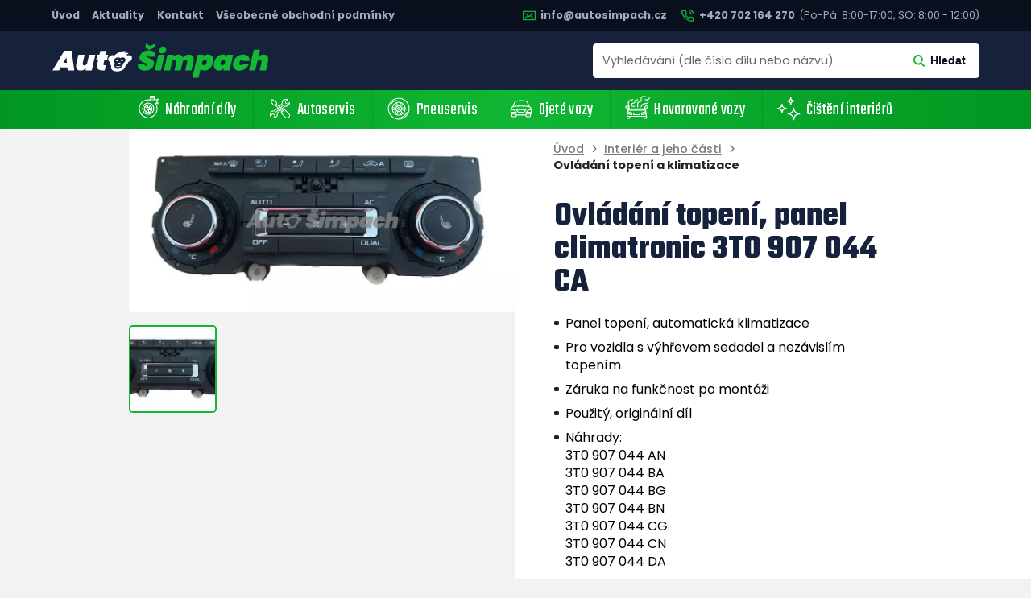

--- FILE ---
content_type: text/html; charset=utf-8
request_url: https://www.autosimpach.cz/ovladani-topeni-panel-climatronic-3t0-907-044-ca-2668/
body_size: 25496
content:


<!DOCTYPE html PUBLIC "-//W3C//DTD XHTML 1.0 Transitional//EN" "http://www.w3.org/TR/xhtml1/DTD/xhtml1-transitional.dtd">
<html xmlns="http://www.w3.org/1999/xhtml" xmlns:og="http://ogp.me/ns#" xmlns:fb="https://www.facebook.com/2008/fbml">
<head id="header"><title>
	Ovládání topení, panel climatronic 3T0 907 044 CA | Auto Šimpach
</title><link rel="preconnect" href="https://fonts.googleapis.com" /><link rel="preconnect" href="https://fonts.gstatic.com" crossorigin="" /><link href="https://fonts.googleapis.com/css2?family=Poppins:ital,wght@0,400;0,500;0,700;1,400;1,700&amp;family=Teko:wght@400;600;700&amp;display=swap" rel="stylesheet" /><link rel="stylesheet" href="https://use.fontawesome.com/releases/v5.3.1/css/all.css" integrity="sha384-mzrmE5qonljUremFsqc01SB46JvROS7bZs3IO2EmfFsd15uHvIt+Y8vEf7N7fWAU" crossorigin="anonymous" /><link rel="stylesheet" href="https://maxcdn.bootstrapcdn.com/font-awesome/4.5.0/css/font-awesome.min.css" /><link href="/themes/default/default.css?r=24" rel="stylesheet" />
    <script type="text/javascript" src="/themes/default/jquery.min.js"></script>
    <script type="text/javascript" src="/themes/default/jquery-ui-1.12.1/jquery-ui.min.js"></script>
    <link rel="stylesheet" type="text/css" href="/themes/default/jquery-ui-1.12.1/jquery-ui.min.css" />
    <script type="text/javascript" src="/themes/default/default.js?r=11"></script>
    
    <link rel="stylesheet" href="https://unpkg.com/swiper/swiper-bundle.min.css" />
    <script src="https://unpkg.com/swiper/swiper-bundle.min.js"></script>

    <link href="/min/themes/default/PKWin_ImageBox/PKWin_ImageBox.css" type="text/css" rel="Stylesheet" /><link href="/themes/default/PKWin_autocomplete/PKWin_autocomplete.css" type="text/css" rel="Stylesheet" />
    <script type="text/javascript" src="/themes/default/Formulare.js"></script>
    <script type="text/javascript" src="/min/themes/default/PKWin_ImageBox/PKWin_ImageBox_new.js"></script>
    
    <script type="text/javascript" src="/themes/default/LDGallery/LDGallery.js?r=1"></script>

    <script type="text/javascript" src="/themes/default/PKWin_autocomplete/PKWin_autocomplete.js?r=1"></script>
    <script type="text/javascript" src="/themes/default/PKWin_2.0/PKWin.js?r=1"></script>
    <meta property="og:image" content="https://www.autosimpach.cz/themes/default/images/fb.jpg" /><meta property="og:url" content="https://www.autosimpach.cz/" /><meta property="og:title" content="Auto Šimpach" /><meta property="og:description" content="Nové i použité náhradní díly pro vozy Škoda a Volkswagen." /><meta name="copyright" content="© 2024 AutoSimpach" /><meta name="viewport" content="width=device-width,initial-scale=1" /><meta http-equiv="content-type" content="text/html; charset=utf-8" /><meta name="robots" content="index, follow" /><meta http-equiv="Content-language" content="cs" /><meta name="author" content="LDStudio" />
    <script type="text/javascript" src="/themes/default/PKWin_InfoTip_1.0/PKWin_InfoTip.js"></script>
    <link href="/themes/default/PKWin_InfoTip_1.0/PKWin_InfoTip.css" type="text/css"
        rel="Stylesheet" />
<link rel="apple-touch-icon" sizes="180x180" href="/themes/default/images/favicon/apple-touch-icon.png" /><link rel="icon" type="image/png" sizes="32x32" href="/themes/default/images/favicon/favicon-32x32.png" /><link rel="icon" type="image/png" sizes="16x16" href="/themes/default/images/favicon/favicon-16x16.png" /><link rel="manifest" href="/themes/default/images/favicon/site.webmanifest" /><link rel="mask-icon" href="/themes/default/images/favicon/safari-pinned-tab.svg" color="#5bbad5" /><link rel="shortcut icon" href="/themes/default/images/favicon/favicon.ico" /><meta name="msapplication-TileColor" content="#da532c" /><meta name="msapplication-config" content="/themes/default/images/favicon/browserconfig.xml" /><meta name="theme-color" content="#ffffff" /><meta name="description" content="" /></head>
<body id="body" class="page">
    
            <!-- Google Tag Manager container - Used to deploy analytics.js -->
            <script>
try{
                dataLayer[0].pageAttributesSysEnv = (_funkce._sirkaDispleje() > 1075 ? 'desktop' : (_funkce._sirkaDispleje() > 799 ? 'tablet' : 'mobile'));
                (function(w,d,s,l,i){w[l]=w[l]||[];w[l].push({'gtm.start':
                new Date().getTime(),event:'gtm.js'});var f=d.getElementsByTagName(s)[0],
                j=d.createElement(s),dl=l!='dataLayer'?'&l='+l:'';j.async=true;j.src=
                '//www.googletagmanager.com/gtm.js?id='+i+dl;f.parentNode.insertBefore(j,f);
                })(window,document,'script','dataLayer','');
}
catch(eee){ console.log(eee); }
            </script>
            <noscript>
                <iframe src="//www.googletagmanager.com/ns.html?id=" height="0" width="0" style="display:none;visibility:hidden">
                </iframe>
            </noscript>
            <!-- End Google Tag Manager --><form method="post" action="/ovladani-topeni-panel-climatronic-3t0-907-044-ca-2668/" id="form1" class="ajaxFormular">
<div class="aspNetHidden">
<input type="hidden" name="__VIEWSTATE" id="__VIEWSTATE" value="/wEPDwUKMjEwODkxMjQwOGRkWD9dKb1f4C7wsC9NQWqCwO7kTdVVWWnwoYmMAOwYlIo=" />
</div>

<div class="aspNetHidden">

	<input type="hidden" name="__VIEWSTATEGENERATOR" id="__VIEWSTATEGENERATOR" value="8E591DDF" />
</div>
        <header class="header">
<div class="collapse">
<div>
<div class="topbar">
<div class="wrapper"><nav><a href="/">Úvod</a><a href="/aktuality/?p=1">Aktuality</a><a href="/s/kontakt.html">Kontakt</a><a href="/data/Dokumenty/vop.pdf" target="_blank">Všeobecné obchodní podmínky</a></nav>
<ul>
<li><a href="mailto:info@autosimpach.cz"> <svg version="1.1" xmlns="http://www.w3.org/2000/svg" xmlns:xlink="http://www.w3.org/1999/xlink" x="0px" y="0px" viewbox="-531 148 500 500" style="enable-background: new -531 148 500 500;" xml:space="preserve"> <path d="M-50.2,205.7h-461.5c-10.6,0-19.2,8.6-19.2,19.2v346.2c0,10.6,8.6,19.2,19.2,19.2h461.5c10.6,0,19.2-8.6,19.2-19.2V224.9 C-31,214.3-39.6,205.7-50.2,205.7z M-69.5,551.8h-423.1V244.2h423.1V551.8z"></path> <path d="M-422.2,508.6l97.1-85.2l31.4,27.5c3.6,3.2,8.2,4.8,12.7,4.8s9-1.6,12.7-4.8l31.4-27.5l97.1,85.2l25.4-28.9l-93.2-81.8 l93.2-81.6l-25.3-28.9L-281,410.9l-141.2-123.5l-25.3,28.9l93.2,81.6l-93.2,81.8L-422.2,508.6z"></path> </svg> info@autosimpach.cz </a></li>
<li><a href="tel:+420702164270"> <svg version="1.1" xmlns="http://www.w3.org/2000/svg" xmlns:xlink="http://www.w3.org/1999/xlink" x="0px" y="0px" viewbox="-531 148 500 500" style="enable-background: new -531 148 500 500;" xml:space="preserve"> <path d="M-31.1,340.4C-42.6,238.3-122,159-224.1,147.7c-11.7-1.4-22.8,7.3-24.1,19.3c-1.3,12,7.3,22.8,19.3,24.1 c81.7,9.1,145.2,72.5,154.4,154.2c1.3,11.2,10.7,19.4,21.7,19.4c0.8,0,1.6,0,2.5-0.1C-38.4,363.2-29.8,352.4-31.1,340.4z"></path> <path d="M-109.4,451.2c-19.2-2.5-38.3-7.3-56.5-14.1c-23.9-9-51-3.2-69.2,14.8l-15.7,15.7c-40.3-25.7-74.5-59.9-100.2-100.2 l15.7-15.8c17.9-18.1,23.7-45.3,14.8-69.1c-6.8-18.3-11.6-37.3-14.1-56.8c-4.5-32.2-32.4-56.4-64.7-56.4c-0.2,0-0.4,0-0.6,0h-65.5 c-2,0-3.9,0.1-5.9,0.3c-17.4,1.6-33.2,9.8-44.4,23.3c-11.2,13.5-16.5,30.5-14.9,48.2c7.5,70.6,31.9,139.4,70.3,198.8 c35,55.1,82.7,102.7,137.6,137.7c59.3,38.5,127.8,62.8,198.4,70.5c1.9,0.2,3.8,0.3,5.5,0.3c0.2,0,0.5,0,0.7,0 c17.5-0.1,33.9-6.9,46.3-19.4c12.3-12.4,19.1-28.9,19-46.3v-65.3C-52.2,484.3-76.3,455.9-109.4,451.2z M-96.5,517.2v65.6 c0,5.8-2.2,11.3-6.3,15.4c-4.1,4.2-9.4,7.3-17.1,6.4c-63.5-6.9-125.4-28.9-179.2-63.8c-49.8-31.6-92.8-74.6-124.4-124.5 c-34.9-53.9-56.9-116-63.6-179.5c-0.5-5.8,1.2-11.5,5-16c3.7-4.5,9-7.2,16.7-7.9h65.8c0.1,0,0.1,0,0.2,0c10.8,0,20.1,8,21.6,18.6 c3,22.6,8.5,44.8,16.5,66.2c3,8,1.1,17-4.8,23l-27.7,27.7c-7,7-8.4,17.7-3.5,26.3c33,58.1,81.2,106.2,139.3,139.3 c8.5,4.8,19.3,3.4,26.2-3.5l27.7-27.7c6-6,15-7.9,23.1-4.9c21.4,8,43.6,13.5,65.9,16.4c11,1.6,19.1,11.1,18.8,22.2 C-96.5,516.8-96.5,517-96.5,517.2z"></path> <path d="M-161.7,347.3c2,10.4,11.2,17.7,21.4,17.7c1.4,0,2.8-0.1,4.2-0.4c11.8-2.3,19.6-13.8,17.3-25.6 c-10.3-52.6-50.9-93.3-103.6-103.6c-11.9-2.4-23.3,5.4-25.6,17.3c-2.3,11.8,5.4,23.3,17.3,25.6 C-195.6,285.1-168.5,312.2-161.7,347.3z"></path> </svg> +420 702 164 270 </a> <span>(Po-P&aacute;: 8:00-17:00, SO: 8:00 - 12:00)</span></li>
</ul>
</div>
</div>
<div class="submenu">
<div class="wrapper"><nav><a href="/nahradni-dily.html"><svg version="1.1" xmlns="http://www.w3.org/2000/svg" xmlns:xlink="http://www.w3.org/1999/xlink" x="0px" y="0px" viewBox="0 0 512 512" style="enable-background:new 0 0 512 512;" xml:space="preserve">                 <path d="M386.5,0c3.9,2.6,5.5,6.3,5.5,11c-0.2,10.4-0.1,20.8,0,31.1c0.1,4.7-1.2,8.5-5.7,10.8c-1.3,0.6-2.1,1.5-2.1,3 c0,4.3,0,8.7,0,13c0,2.2,1.4,2.6,3.2,2.6c11.7,0,23.4,0,35,0c2.1,0,3.2-0.8,3.6-2.9c1.2-5.3,5.1-7.2,9.9-7.3 c11.2-0.2,22.5-0.2,33.7,0c6.5,0.1,10.3,3.9,10.3,10.4c0.1,27.8,0.1,55.7,0,83.5c0,6.6-3.9,10.1-10.4,10.2c-11.1,0.1-22.2,0-33.3,0 c-5,0-8.7-1.9-10.2-6.9c-0.7-2.6-2.6-2.9-4.7-2.8c-2.8,0.2-6.8-1.4-8.2,0.7c-1.4,2.1,2,4.6,3.3,6.9c14.5,25.3,23.6,52.3,24.8,81.5 c3.1,77.2-29,135.6-95.3,175.1c-14.7,8.8-30.7,14.6-47.4,18.4c-6.2,1.4-10.8-1.1-12.2-6.5c-1.3-4.9,1.8-9.4,7.6-11.1 c0.8-0.2,1.7-0.5,2.5-0.7c20-4.9,38.5-13,55.3-24.9c39.4-27.8,63-65.6,70-113.3c6.9-47.3-4.9-90-33.8-128.1 c-2.7-3.5-4.6-7-2.5-11.5c2.3-4.6,6.3-5.3,10.9-5.2c8.1,0.1,16.2-0.1,24.2,0.1c3.5,0.1,4.9-1,4.9-4.6c-0.2-12.7-0.1-25.4,0-38.1 c0-3.6-1.4-4.8-4.9-4.8C362.8,90,305,89.5,247.2,90.3c-34.6,0.5-65.7,12.9-93,34c-37.3,28.8-59.9,66.8-64.6,113.7 c-6.7,66.8,18.9,119.9,73.5,158.8c16.1,11.5,34.2,19,53.5,23.6c6.6,1.6,9.4,4.5,9.4,9.6c0,5.1-3.5,8.7-8.6,8.9 c-3.7,0.1-7.2-1-10.6-2.1c-73.9-23.2-120-72.5-133.9-148.7c-10.9-59.9,6.4-113.1,47.8-157.9c29-31.4,65.2-49.9,107.3-56.8 c13.4-2.2,27-2.1,40.5-2c7.9,0.1,15.9-0.2,23.8,0.1c4.2,0.2,5.4-1.4,5-5.2c-0.2-2.3-0.1-4.6,0-6.9c0.2-3.3-0.1-6-3.8-7.7 c-2.9-1.3-3.9-4.6-3.9-7.8c-0.1-11.5,0-23.1,0-34.6c0-4.1,2.2-7,5.4-9.4C325.4,0,355.9,0,386.5,0z M443.9,113.2 c0,9.6,0.2,19.3-0.1,28.9c-0.1,3.9,1.3,5.2,5,4.9c2.6-0.2,5.2-0.3,7.8,0c4.1,0.4,5.1-1.4,5.1-5.3c-0.2-16.3-0.1-32.5-0.1-48.8 c0-13.5,0-13.4-13.4-13.3c-3.5,0-4.4,1.3-4.4,4.6C444,94,443.9,103.6,443.9,113.2z M340.7,35.3c6.6,0,13.2,0,19.9,0 c13.3,0,13.3,0,12.9-13.3c0-0.3,0-0.6,0-0.9c0.2-2.6-1-3.6-3.6-3.6c-19.4,0.1-38.9,0.1-58.3,0c-2.6,0-3.7,0.9-3.6,3.5 c0.1,3.2,0.2,6.3,0,9.5c-0.2,3.6,1.1,4.8,4.7,4.8C321.9,35.2,331.3,35.3,340.7,35.3z M340.5,71.5c6.9,0,13.8-0.1,20.7,0.1 c3.3,0.1,4.8-0.9,4.6-4.4c-0.2-3-0.1-6,0-9.1c0.1-3.1-1-4.4-4.3-4.4c-13.9,0.1-27.9,0.1-41.8,0c-2.9,0-4.3,1-4.1,4 c0.1,3.2,0.1,6.3,0,9.5c-0.2,3.1,1,4.4,4.2,4.3C326.7,71.4,333.6,71.5,340.5,71.5z"/>                 <path d="M252.4,443c-1.7-1.3-3.5-2.5-4.5-4.5c-2-4-0.8-8.9,2.8-11.5c3.8-2.7,9.1-2,12.1,1.5c2.9,3.3,2.9,8.6-0.1,11.8 c-0.9,1-2.2,1.8-3.3,2.7C257,443,254.7,443,252.4,443z"/>                 <path d="M255.9,377.5c-62.2,0.6-120.2-49.5-120.1-120.2c0.1-70,57.2-120.3,120.4-120c66.2,0.2,120.2,54.3,120.1,120.5 C376.1,323.8,322,377.5,255.9,377.5z M255.9,359.4c56.2,0,101.8-45.6,101.9-101.8c0-56.6-45.3-101.9-102-101.8 C199.4,155.8,154,201.2,154,257.5C154,313.6,199.9,359.5,255.9,359.4z"/>                 <path d="M255.9,342.9c-43.7,0.5-85.6-34.6-85.6-85.5c0-50.4,41.4-85.8,85.6-85.6c47.1,0.2,85.7,38.5,85.7,85.6 C341.7,304.6,303.2,342.9,255.9,342.9z M271.3,257.4c0-8.7-6.9-15.7-15.3-15.6c-8.4,0.1-15.4,7.1-15.5,15.4 c-0.1,8.7,7,15.9,15.6,15.8C264.6,272.9,271.3,266,271.3,257.4z M188.7,253.7c-0.1,5.5,0.4,6,5.4,5.5c2-0.2,4-0.5,6-0.8 c7-1,13.7-3,20.2-5.8c2.9-1.3,3.1-3.9,3.7-6.4c0.6-2.7-2.1-2.7-3.6-3.4c-7.5-3.9-14.8-8.3-21.1-14c-2.2-2-3.4-1.9-4.7,1 C191.1,237.6,189.2,245.8,188.7,253.7z M323.1,262.8c0.2-7.6-0.2-7.9-6.5-6.9c-1.1,0.2-2.3,0.3-3.4,0.4c-7.3,0.9-14.3,3-21.2,5.7 c-3.2,1.3-3.4,4-4,6.6c-0.7,2.8,2.1,2.7,3.6,3.4c7.4,3.9,14.6,8.2,20.8,13.8c2.2,2,3.7,2.3,5.1-0.9 C320.6,277.5,322.5,269.7,323.1,262.8z M242.2,225.2c-0.1-0.3-0.1-0.6-0.2-0.8c-3.4-9.2-5.3-18.8-6.2-28.6c-0.2-2.4-1.7-2-3.1-1.5 c-8.9,3.3-16.8,8.2-23.6,14.8c-1.4,1.4-1.6,2.6-0.1,4c7.5,7.1,16.2,12.4,25.9,16C237.3,230,242.1,227.1,242.2,225.2z M223.3,271.2 c-0.3,0.1-0.6,0.1-0.8,0.2c-9,3.2-18.2,5.4-27.7,5.9c-2.5,0.1-2.5,1.8-1.8,3.7c3.3,8.7,8.1,16.5,14.6,23.2c1.3,1.4,2.4,1.8,3.9,0.2 c7.1-7.5,12.4-16.2,16-25.9C228.5,275.7,225.6,271.1,223.3,271.2z M319.4,235.4c-0.1-0.3-0.1-0.6-0.2-0.9 c-3.4-9.2-8.4-17.3-15.4-24.3c-1.1-1.1-2.2-1.2-3.3,0c-7.2,7.7-12.7,16.4-16.2,26.3c-1.2,3.5,2.5,7.6,5.7,6.6 c8.8-3,17.7-5.2,27-5.6C318.5,237.6,319.6,237.2,319.4,235.4z M278.6,320.8c8.9-3.4,17.7-8.3,24.7-15.9c1-1.1,0.5-2.2-0.4-3 c-7.6-7.3-16.4-12.7-26.3-16.2c-2.9-1-7.5,2.6-6.6,5c3.2,9.2,5.3,18.5,6,28.2C276.1,320.2,276.2,321.4,278.6,320.8z M250.7,324.3 c1.3,0.1,2.6,0.2,3.9,0.3c2,0.2,2.9-0.8,2.9-2.7c0-10.4-2.5-20.2-6.7-29.6c-1.2-2.7-4-2.6-6.3-2.9c-2-0.3-2.4,1.8-3,3.1 c-3.8,7.8-8.3,15.1-14.1,21.5c-2,2.2-1.8,3.5,1,4.7C235.4,321.9,242.8,324,250.7,324.3z M261,190.4c-2.5,0.6-6.8-1.9-6.7,3.8 c0.3,9.8,2.8,19,6.6,27.9c1.2,2.8,3.9,2.8,6.1,3.2c2.3,0.4,2.7-1.7,3.4-3.2c3.9-7.8,8.4-15.1,14.2-21.5c2.3-2.5,1.3-3.5-1.2-4.6 C276.4,192.9,269,190.9,261,190.4z"/>               </svg>Náhradní díly</a><a href="/s/autoservis.html"><svg version="1.1" xmlns="http://www.w3.org/2000/svg" xmlns:xlink="http://www.w3.org/1999/xlink" x="0px" y="0px" viewBox="0 0 512 512" style="enable-background:new 0 0 512 512;" xml:space="preserve">                  <path d="M436.3,354.6c-21-21.1-42.7-42.7-61.8-61.9c-7.5-7.5-15-15-22.5-22.5c-3.7-3.7-6.2-5.3-8.6-5.3 c-2.3,0-4.8,1.5-8.4,5.1c-1.1,1.1-2.2,2.2-3.3,3.3c-2.8,2.8-5.8,5.7-8.6,8.7c-0.7,0.7-1.5,1.4-2.3,1.4c-0.4,0-1.1-0.1-2.2-1.3 c-4.7-5-9.7-10-14.9-14.9c-1.4-1.3-1.5-2-1.5-2.5c0-0.8,0.5-1.6,1.5-2.6c16-15.9,31.9-31.9,43.9-44c1.7-1.7,3.5-2.2,5.7-2.4 c9-0.7,17.8-0.8,25.3-0.8c2.9,0,5.8,0,8.6,0l3.4,0c8.1,0,14.1-2.6,19.5-8.3c8.1-8.6,15.5-18,22.7-27.1c2.8-3.5,5.7-7.2,8.6-10.7 c4.6-5.7,9-12.7,7.2-22.1c0-0.8,0-1.6,0-2.4c0-1.7,0-3.5,0-5.2c-0.2-6.4-3-10.2-7.6-10.2c-2.1,0-4.4,0.7-6.9,2.2l-5.3,3.1 c-7.6,4.4-15.5,9-23.1,13.8c-3.5,2.2-7.1,3.3-10.6,3.3c-4.1,0-8.3-1.5-12.5-4.5c-6.4-4.5-11.1-11.3-14-20.1c-2-6.2-0.5-12,4.3-16.7 c1.7-1.7,3.5-3.2,5.3-4.4c10.8-7.6,21-14,31.1-19.7c4-2.2,5.7-4.7,5.6-8.1c-0.1-3.4-1.9-5.8-5.9-7.9c-4.9-2.6-10.2-4.4-15.9-5.6 c-5.4-1.1-10.9-1.6-16.5-1.6c-12.5,0-25.4,2.7-39.5,8.3c-11,4.4-19.3,9.1-26.2,15c-8.5,7.2-12.8,14.3-13.8,22.7 c-1.5,12.7-3.4,25.6-5.3,38.1l-0.4,2.5c-0.1,0.5-0.1,1.1-0.2,1.7c-0.3,2.8-0.6,5.4-3,7.7c-13.2,12.9-27.2,27-44.2,44.2 c-1.3,1.3-2,1.5-2.5,1.5c-0.7,0-1.4-0.4-2.5-1.6c-2-2.1-4.1-4.2-6.1-6.3c-8.9-9.1-18.1-18.5-27.6-27.3c-5.2-4.9-8.1-9.6-5-16.6 c0-0.1,0.1-0.2,0.1-0.4c1.7-16.5-3.2-28.9-14.5-36.7c-17.2-11.8-35-23.3-52.3-34.3l-0.2-0.1c-6.4-4.1-12.8-8.2-19.1-12.3 c-2.5-1.6-4.4-2.4-6.2-2.4c-2.2,0-4.2,1.1-6.8,3.7C94.4,77,87.3,84.1,80.3,91.2l-6.1,6.1c-5.8,5.8-6,8.2-1.5,15.1 c4.3,6.6,8.7,13.2,13,19.6c10.1,15.3,20.6,31,30.3,46.9c6.9,11.3,20.3,18.5,34.3,18.5c3.7,0,7.4-0.5,10.9-1.5 c0.9-0.3,1.6-0.4,2.3-0.4c1.7,0,3,0.7,4.6,2.3c14.3,14.5,26.2,26.4,37.4,37.5c1,1,1.9,2,1.9,3.1c0,0.9-0.5,1.8-1.8,3.1 c-13.9,13.7-28.6,28.3-47.5,47.4c-2.1,2.1-4.4,3.2-7.3,3.6c-4.4,0.6-8.9,1.3-12.9,1.9c-8.8,1.3-18,2.7-27,3.5 c-11.4,1-20.3,6.2-27.4,15.7c-16.2,21.9-23.5,46.4-21.7,72.7c0.6,9.3,3.1,17.8,7.5,25.2c1.8,3,4.4,4.7,7.2,4.7 c2.7,0,5.3-1.6,7.2-4.3c0.4-0.6,0.8-1.3,1.2-1.9l0.2-0.4c5.8-10.3,12.5-20.7,19.8-31c2.9-4.1,7.5-9.5,14.5-9.5c1,0,2,0.1,3,0.3 c12.8,2.7,21.6,9.5,26.2,20.2c2.4,5.6,2,11.1-1.3,16.4c-5.5,8.8-11.2,18.5-18,30.3c-2,3.5-2.3,6.7-0.9,9.3c1.5,2.6,4.5,4,8.6,4.1 c2.8,0.1,5.7,0.1,8.1,0.1c12.6,0,15-1.8,28.5-12l0.3-0.2c1.2-0.9,4-3.1,4-3.1c10.4-8.1,21.2-16.5,30.4-26.3c3.6-3.8,5.2-8,5.2-13.1 c0-9.1,0.2-18.4,0.4-27.4c0.1-4.4,0.2-8.9,0.3-13.3c0-2.2,0.7-3.7,2-5.1c17.7-17.6,33.6-33.4,49.7-49.6c0.5-0.5,1.2-1.2,2-1.2 c0.4,0,1,0.1,1.9,1.1c5.1,5.2,10.3,10.3,15.5,15.4c0.9,0.9,1.3,1.6,1.3,2.3c0,0.4-0.1,1.2-1.3,2.3c-2.9,2.8-5.8,5.7-8.5,8.4 c-1.1,1.2-2.3,2.3-3.4,3.5c-6.7,6.7-6.7,10,0,16.8l19.6,19.6c21,21,42.1,42.1,63.1,63.1c11.3,11.3,24.7,17.2,38.9,17.2 c13.4,0,26.3-5.4,37.4-15.5c12.9-11.8,19.2-25.1,19.3-40.7C451.9,377.7,446.7,365,436.3,354.6z M256,213.7 c6.8-6.7,13.9-13.8,20.1-20.1c7.7-7.7,16.3-16.3,24.7-24.6c3.6-3.6,5.6-7.5,6.2-12.7c1-8.4,2.3-17,3.5-25.2l0-0.3 c0.9-6.3,1.8-12.8,2.7-19.3c0.6-4.7,2.8-8.5,6.5-11.7C334.2,88,351.2,81,370.3,79.2c1.9-0.2,3.7-0.3,5.4-0.3c3.9,0,7.6,0.4,11.2,1.3 c-0.7,0.4-1.3,0.8-2,1.3c-1.6,1-3.2,2-4.7,3c-1,0.7-2,1.3-3.1,2c-5.4,3.5-11,7.2-15.6,12c-9.9,10.3-12.4,22.1-7.4,35.1 c6.9,17.9,17.7,28.6,33,32.6c3.1,0.8,6.2,1.2,9.1,1.2c5.9,0,11.5-1.7,16.7-4.9c4.6-2.9,9.3-5.6,13.9-8.3l2.2-1.3 c0.2-0.1,0.4-0.3,0.6-0.4c0.4-0.3,0.9-0.7,1.3-0.7c0.2,0,0.5,0.1,0.9,0.5c0.8,1-0.1,2.4-0.6,3.1c-0.8,1.1-1.6,2.1-2.4,3.2 c-2.3,3.1-4.7,6.2-7.1,9.3l-1.3,1.6c-6.9,8.7-14,17.8-21.7,26c-1.8,2-3.8,2.8-6.7,2.8c-10.2,0.3-20.5,0.6-30.5,1l-0.5,0 c-4.6,0.2-9.2,0.3-13.8,0.5c-3.1,0.1-5.7,1.4-8.4,4.1c-5.6,5.6-11.3,11.3-16.9,16.9l-0.6,0.6c-9.4,9.3-19.1,19-28.5,28.5 c-1,1-2.1,1.9-3.1,1.9c-0.5,0-1.4-0.2-2.8-1.8c-1.8-2.2-4.1-4.5-6.8-6.8c-1.4-1.2-1.6-2-1.6-2.5c0-0.8,0.5-1.7,1.6-2.8 c11.6-11.5,23.4-23.3,34.7-34.7l9.7-9.8c0.2-0.2,0.4-0.4,0.6-0.6c0.8-0.8,1.6-1.6,2.3-2.4c2.5-3.3,2.3-7.7-0.5-10.6 c-1.5-1.5-3.5-2.4-5.6-2.4c-1.9,0-3.7,0.7-5.3,1.9c-0.8,0.6-1.4,1.3-2.2,2.1l-0.6,0.6c-3.5,3.5-10.7,10.7-10.7,10.7 c-11,11-22.3,22.3-33.4,33.5c-1.3,1.3-2.3,1.9-3.2,1.9c-0.6,0-1.5-0.2-3-2c-2.2-2.6-4.5-5-7.1-7.1c-1.1-0.9-1.7-1.8-1.7-2.5 C254.1,215.7,255,214.7,256,213.7z M158.8,179.9c-2.2,1.1-4.7,1.7-7.4,1.7c-0.4,0-0.7,0-1.1,0c-9.5-0.4-16.1-4-20.8-11.3 c-12.8-20.1-26.2-40.3-39.1-59.9l-0.3-0.5c-1.6-2.4-1.9-4,0.6-6.4c5.8-5.5,11.5-11.3,16.8-16.8c0.9-0.9,1.7-1.4,2.5-1.4 c0.7,0,1.4,0.3,2.3,0.9c9.6,6.3,19.2,12.6,28.8,18.9l0.1,0c11.6,7.6,23.5,15.4,35.3,23.2c7.9,5.2,10.8,18.6,6.1,28 C177.6,166.4,169.6,174.3,158.8,179.9z M254,288.8c-7,7-14.2,14.2-21.1,21.1c-9.7,9.7-19.7,19.8-29.7,29.6c-3.4,3.3-5,7-5.1,12 c-0.2,8.2-0.5,16.5-0.7,24.6c-0.2,6.2-0.4,12.5-0.6,18.7c-0.1,2-0.7,3.4-2,4.7c-12.1,11.3-25.5,21.5-38.4,31.3l-2.9,2.3 c-0.8,0.6-1.5,0.9-2.1,0.9c-0.4,0-0.7-0.1-1-0.4c-0.7-0.6-0.6-1.1,0.3-2.2c0.2-0.2,0.4-0.5,0.5-0.6c0.8-1.4,1.6-2.7,2.4-4.1 c2.3-4,4.6-8.1,7.2-12c5.2-7.6,6.4-16.4,3.9-26.9c-3.9-16.3-24.7-33.3-41.9-34.4c-0.8-0.1-1.7-0.1-2.5-0.1 c-10.9,0-19.9,4.8-27.6,14.6c-4.8,6.1-9,12.6-14.4,21.5c-1.1-6-1.2-11.7-0.6-18.3c1.8-16.9,7.9-32.7,18.2-46.9 c4.4-6,9.9-9.2,17.6-10c10.2-1.1,20.5-2.6,30.5-4.1c4.8-0.7,9.8-1.4,14.7-2.1c3.5-0.5,5.8-2.4,7.9-4.5c5.9-6,11.9-11.9,17.8-17.9 c10.6-10.6,21.5-21.5,32.2-32.4c1-1,2.2-2.1,3.5-2.1c1,0,2,0.6,3.1,2c2,2.4,4.3,4.7,7.1,7.1c1.1,0.9,1.6,1.7,1.6,2.4 c0,1-0.8,2-1.7,2.9c-12.3,12.2-24.7,24.6-36.7,36.7L182,313.4l-0.8,0.8c-0.6,0.6-1.3,1.3-1.9,2c-4,4.2-4.3,8.5-0.8,12 c1.7,1.7,3.5,2.6,5.5,2.6c2.2,0,4.6-1.1,6.8-3.3c10.2-10.2,20.6-20.6,29.8-29.8l1-1c6.3-6.3,12.6-12.6,18.8-18.8 c0.4-0.4,0.7-0.7,1.1-1.1c1.4-1.4,2-2,2.6-2c0.6,0,1.2,0.6,2.5,1.9c0.4,0.4,0.8,0.8,1.3,1.3c0.7,0.7,1.4,1.5,2.2,2.2 c1.3,1.4,2.7,2.8,4.1,4c1.2,1.1,1.4,1.7,1.4,2.2C255.5,287.2,254.8,288,254,288.8z M240.8,248.1l-12-12 c-3.8-3.8-11.6-11.6-11.6-11.6c-11.7-11.7-23.9-23.9-35.9-35.8c-1.2-1.2-1.7-2-1.7-2.8c0-1,0.9-2,1.7-2.8l0.2-0.2 c3.8-3.7,5.7-5.6,7.5-5.6c1.9,0,3.8,1.9,7.7,5.8l107.9,107.9c2.3,2.3,3.5,3.5,3.4,4.6c0,1.1-1.2,2.3-3.6,4.7l-1.1,1.1 c-1,1-2,2-3,2.9c-0.4,0.3-0.8,0.6-1.2,0.9c-0.2,0.1-0.4,0.3-0.7,0.5c-0.3-0.3-0.6-0.6-1-0.9c-0.7-0.6-1.3-1.1-1.9-1.7 C277.5,284.7,259.2,266.4,240.8,248.1z M421.2,421.5c-8.1,7.2-16.9,10.8-26.7,10.9c-10.1-0.3-19-4.3-26.4-11.8 c-18.2-18.3-37.3-37.4-54.1-54.2c0,0-15-15-20.4-20.5c-0.4-0.4-0.8-0.8-1.2-1.2c-0.9-0.9-1.9-1.9-2.9-2.8c-0.7-0.6-1-1.2-1.1-1.7 c0-0.8,0.6-1.5,1.1-1.9c19.3-19.3,35.5-35.4,51.8-51.8c0.8-0.8,1.5-1.2,2.2-1.2c1,0,1.8,0.8,2.6,1.7l0.4,0.4 c11.3,11.3,22.6,22.6,33.9,33.9l11.4,11.4c3.2,3.2,6.4,6.5,9.6,9.7c6.9,7.1,14.1,14.4,21.4,21.1c8.4,7.7,13,17.8,12.9,28.4 C435.5,402.8,430.4,413.3,421.2,421.5z"/>               </svg>Autoservis</a><a href="/s/pneuservis.html"><svg version="1.1" xmlns="http://www.w3.org/2000/svg" xmlns:xlink="http://www.w3.org/1999/xlink" x="0px" y="0px" viewBox="0 0 512 512" style="enable-background:new 0 0 512 512;" xml:space="preserve">                 <path d="M240,470.9L240,470.9c-2.3-0.3-4.6-0.6-6.9-0.9c-4.8-0.6-9.8-1.2-14.6-2.2c-42-8.8-77.4-25.9-105.2-50.8 c-27.7-24.9-48.7-58.1-62.2-98.9c-4.9-14.9-7-30.2-8.7-44.6l0-0.1v-33.4l0-0.1c0.3-2.1,0.6-4.2,0.8-6.4c1-7.8,2-15.9,4-23.7 c10.3-40.4,28.2-74.4,53.2-100.9c25-26.5,57.9-46.3,97.7-58.8c12.8-4,25.6-5.8,40.9-7.7l0.1,0h35.1l0.1,0c2.2,0.3,4.3,0.6,6.5,0.9 c4.6,0.6,9.4,1.2,14.1,2.2c42.3,8.9,77.9,26.1,105.8,51.2c27.8,25,48.7,58.6,62.1,99.8c4.4,13.6,6.3,27.3,8.2,42.6l0,0.1v35.1 c0,0-0.5,3.3-0.7,4.9c-0.5,3.4-0.9,6.9-1.5,10.4c-6.1,41.2-24.4,79.6-52.7,110.9c-28.3,31.3-64.7,53.5-105.3,64 c-12.3,3.2-24.8,4.9-36.5,6.4l-0.1,0H240z M255.5,59.1c-53,0.3-102.4,21-139,58.2c-36.9,37.4-57.7,88.8-57.3,141 c1,108,89.6,195.8,197.5,195.9c0,0,1.1,0,1.7,0c108.4-0.9,196.2-89.5,195.7-197.5c0.3-51.9-20.7-102.9-57.5-139.9 c-37-37.2-86.6-57.7-139.8-57.7L255.5,59.1z"/>                 <path d="M256.5,393.6c-36.5,0-70.7-14.2-96.3-40.1c-25.6-25.8-39.7-60.3-39.7-97.1c0-36.4,14.2-70.6,39.9-96.3 c25.7-25.6,60-39.8,96.5-39.8h0.2c36.5,0,70.7,14.2,96.2,39.8c25.6,25.6,39.7,59.8,39.7,96.3c0,36.4-14.3,70.8-40.1,96.8 C327,379.3,292.8,393.6,256.5,393.6C256.5,393.6,256.5,393.6,256.5,393.6z M249.2,321.4c-1.8,0-2.9,0.9-4.1,3.4 c-8.1,17.5-14.4,30.9-20.4,43.3c-0.6,1.3-0.8,2.2-0.6,2.7c0.2,0.5,1.1,0.9,2.7,1.3c10,2.4,19,3.6,27.4,3.6c0.9,0,1.8,0,2.8,0 c1,0,1.9,0,2.8,0c8.8,0,17.8-1.2,27.5-3.7l0.3-0.1c0.9-0.2,2-0.5,2.2-1c0.2-0.3,0-0.9-0.3-1.7c-7.3-15.2-14.5-30.7-21.6-45.7 l-0.1-0.2c-0.6-1.4-1.4-1.9-2.6-1.9c-0.3,0-0.6,0-1,0.1c-2.4,0.5-4.8,0.7-7,0.7c-2.1,0-4.2-0.2-6.2-0.6 C250.2,321.4,249.7,321.4,249.2,321.4z M290.3,304.8c-1.5,0-3.9,1.6-7.7,4.1l-0.2,0.1c-1.5,1-1.7,1.7-1,3.3 c8.9,18.8,16.7,35.4,23.9,50.9c0.7,1.5,1.3,1.5,1.6,1.5l0,0c0.4,0,0.9-0.1,1.5-0.4c6.1-3,11.4-6,16-9.3l0.1-0.1c0.7-0.5,1-0.7,1-1.5 c-0.1-0.2-0.2-0.3-0.3-0.5c-0.4-0.6-0.8-1.4-1.3-2.1c-4.3-6.2-8.6-12.4-12.9-18.6c-4.7-6.8-9.4-13.6-14.2-20.4 C293.6,307,292.1,304.8,290.3,304.8z M222.7,304.5c-0.5,0-1.1,0.2-2.1,1.7c-10.6,15.4-21,30.3-30.9,44.4c-0.7,1-0.9,1.7-0.8,2.1 c0.1,0.4,0.6,0.9,1.5,1.4c4.8,2.6,9.8,5.3,14.5,8.4c1,0.6,1.7,0.9,2.2,0.9c0.6,0,1.2-0.4,2.2-2.5c5.2-11.3,10.7-22.8,15.9-33.9 c2.1-4.5,4.3-9.1,6.4-13.6c0.3-0.7,0.6-1.4,0.8-2c0.1-0.2,0.2-0.4,0.2-0.6c0-0.9-0.5-1.2-1.4-1.7l-0.1-0.1c-0.8-0.5-1.6-0.9-2.5-1.4 c-1.5-0.8-3-1.7-4.4-2.6C223.7,304.7,223.1,304.5,222.7,304.5z M319,280.5c-1,0-1.7,0.6-2.4,2.3c-1.7,3.8-3.7,7.9-6.5,11.4 c-1.9,2.3-1.9,4,0,6.6c6.5,9.2,13,18.5,19.3,27.6c2.6,3.8,5.2,7.6,7.9,11.3c0.9,1.2,1.8,2.7,2.2,2.7c0.4,0,1.6-1.3,2.7-2.4 c14.2-14.6,24.1-31.9,29.5-51.4c0.4-1.4,0.7-2.9,0.4-3.3c-0.3-0.5-1.9-0.7-3.5-0.8c-3.9-0.3-7.9-0.6-11.8-0.9 c-1.9-0.2-3.7-0.3-5.6-0.5l-31.5-2.6C319.3,280.6,319.1,280.5,319,280.5z M141.4,287.3c0,0.1,0,0.2,0.1,0.3 c5.7,20.7,16.2,38.8,31.2,53.7c0.8,0.8,1.3,1,1.5,1c0.4,0,0.9-0.5,1.6-1.4c11-15.9,20-28.9,28.5-41c1.3-1.8,1.2-3-0.2-4.8 c-2.9-3.6-5.1-7.4-6.6-11.4c-0.8-2.3-2-3.1-4.1-3.1c-0.4,0-0.8,0-1.3,0.1c-4.3,0.5-8.6,0.9-12.8,1.2c-1.4,0.1-2.8,0.2-4.2,0.3 c-6,0.5-12.1,1-18.1,1.5c-4.5,0.4-8.9,0.7-13.4,1.1c-0.9,0.1-1.5,0.2-1.8,0.6C141.3,285.6,141.3,286.3,141.4,287.3L141.4,287.3z M219.7,229.1c-0.1,0-0.2,0-0.2,0c-1.7,0.2-4.3,2.7-5.9,5.7c-1,2.1-1.4,3.9-0.8,4.9c2.8,4.7,2.8,9.7,2.7,14.9c0,0.9,0,1.9,0,2.9 c-0.1,1.1,0,2.3,0.1,3.6c0.2,2.9,0.4,6.1-1.3,9c-3.3,5.3-0.8,8.8,2.1,12.8c0.6,0.8,1.2,1.7,1.7,2.5c0.4,0.7,1.2,0.8,2.3,1 c0.2,0,0.5,0.1,0.7,0.1c11.4,2.2,20.6,7.6,27.5,16c1.1,1.4,3.6,2.2,6.6,2.2c0,0,0,0,0,0c2.9,0,5.8-0.8,7.2-2.1 c9.3-8.3,20.5-13.7,30.4-18.1c0.3-0.1,0.6-0.1,0.8-0.1c0,0,0.3,0,0.3,0c1.8-0.2,4.6-2.8,6.2-5.9c1-1.9,1.3-3.6,0.7-4.5 c-3-5.2-2.9-10.6-2.8-15.8c0-1.8,0.1-3.6,0-5.4c-0.3-4.9,0.6-8.9,2.6-12.6c0.7-1.3-0.2-5.2-2.2-8.6c-1.7-3-3.4-4.3-4.3-4.4 c-6.6-0.2-11.7-3.3-16.7-6.3c-1.7-1-3.5-2.1-5.2-3c-3-1.5-5.3-3.8-7.3-6.8c-1-1.5-3.5-2.5-6.6-2.5c-2.8,0-5.6,0.8-6.9,2.1 c-8.8,8.1-19.7,13.3-30.2,18.2c-0.4,0.2-0.8,0.2-1.2,0.2L219.7,229.1z M140.7,245.4c-1,0-1.7,0.2-2.2,0.6c-0.4,0.5-0.7,1.3-0.6,2.5 c0.1,5.2,0.1,10.7,0,16.3c0,1.2,0.2,2.1,0.6,2.6c0.4,0.4,1.1,0.6,2.1,0.6c0.3,0,0.5,0,0.8,0c7.7-0.7,15.5-1.3,23.2-2 c8.9-0.7,18.2-1.5,27.3-2.3c3.3-0.3,5-0.5,5.7-1.2c0.7-0.8,0.7-2.6,0.7-5.9c0-6.4,0-6.4-6.6-6.9c-5.2-0.4-10.7-0.8-17.8-1.4 l-3.4-0.3c-9.5-0.8-19.3-1.6-28.9-2.5C141.3,245.4,141,245.4,140.7,245.4z M372.9,245.4c-0.8,0-1.8,0.1-3.3,0.2 c-14.3,1.3-29.6,2.7-45.1,3.8l-0.3,0c-4.6,0.3-7.2,0.5-8.2,1.6c-1,1.1-0.9,3.7-0.7,8.5c0.1,2.5,0.8,3.4,3.2,3.6 c15.2,1.3,30.7,2.6,45.7,4l8.5,0.7c0.2,0,0.4,0,0.6,0l0,0c0.8,0,1.4-0.2,1.7-0.5c0.4-0.4,0.6-1.1,0.6-2.1c0-1.9,0-3.9,0-5.8l0-3.5 l0.2,0c0-0.3,0-0.7,0-1c0-1.4,0-2.8,0-4.2C375.5,245.6,375.2,245.4,372.9,245.4z M339.4,171.1c-0.4,0-1,0.5-1.6,1.4 c-9.8,14.2-19.5,28.1-28.5,41c-1.2,1.7-1.2,2.8-0.1,4.1c3.2,4.1,5.7,8.5,7.6,13.2c0.7,1.7,1.5,2,2.1,2c0.2,0,0.3,0,0.5-0.1l12.4-1 c12.7-1,25.5-2,38.2-3.1c1-0.1,1.7-0.3,1.9-0.7c0.3-0.5,0.3-1.4-0.1-2.7c-5.6-20.3-16-38.1-30.7-52.9 C340.5,171.5,339.9,171.1,339.4,171.1z M174.2,171.2c-0.5,0-1.1,0.4-2,1.4c-14.5,14.9-24.7,32.5-30.2,52.3c-0.4,1.4-0.4,2.3,0,2.9 c0.4,0.6,1.3,0.9,2.9,1c11.7,0.9,47.8,3.8,47.8,3.8l0.1,0c0.6,0.1,1.1,0.2,1.5,0.2c1.6,0,2.2-0.8,2.9-2.3c2-4.6,4.4-8.8,7.2-12.4 c1.3-1.6,1.2-2.9-0.2-4.8c-8.5-12.1-18.4-26.3-28-40.3C175.3,171.7,174.7,171.2,174.2,171.2z M206.4,148.6c-0.2,0.1-0.5,0.1-0.7,0.2 c-5.7,2.6-11.4,5.9-16.8,9.6c-0.5,0.4-0.8,0.7-0.9,1.1c-0.1,0.4,0.2,1,0.8,1.8l4.9,7c8.9,12.8,18.2,26.1,27.2,39.2 c0.6,0.9,1.3,1.4,1.9,1.4c0.7,0,1.4-0.5,1.8-1c1-1.1,2.6-1.6,4.1-2.2c1.6-0.6,3.2-1.2,3.6-2.2c0.2-0.6,0.2-1.3-0.3-2.3 c-5.4-12.6-11.4-25.2-17.3-37.3c-2.2-4.6-4.5-9.3-6.6-13.9l0-0.1c-0.5-1-0.7-1.3-1.2-1.3c0,0-0.1,0-0.1,0 C206.6,148.5,206.5,148.6,206.4,148.6z M290.9,208.8c0.8,0,1.1-0.4,1.6-1.2l0.2-0.3c3.8-5.4,7.5-10.8,11.3-16.2 c6.9-10,13.9-20,20.8-29.9c0.5-0.7,0.7-1.3,0.6-1.7c-0.1-0.4-0.5-0.9-1.2-1.4c-4.9-3.3-10.1-6.3-15.7-9.1c-0.6-0.3-1.1-0.5-1.5-0.5 c-0.5,0-1,0.2-1.8,1.7c-4.9,10.4-9.8,20.8-14.7,31.2c-3,6.4-6,12.8-9.1,19.2c-0.1,0.1-0.1,0.3-0.2,0.4c-0.5,1-0.6,1.4-0.4,1.6 c2.5,2.1,5.3,3.6,8.1,5.1C289.6,208.2,290.3,208.5,290.9,208.8C290.9,208.8,290.9,208.8,290.9,208.8z M256.7,137 c-8.5,0.4-19.6,1.2-30.5,4.2l-0.3,0.1c-0.9,0.3-1.9,0.5-2.1,1c-0.1,0.3,0,0.9,0.4,1.7c7.2,15.1,14.5,30.6,21.5,45.5l0.2,0.4 c0.8,1.6,1.6,2,2.6,2c0.3,0,0.6,0,1-0.1c2.4-0.5,4.8-0.7,7.1-0.7c2.1,0,4.2,0.2,6.1,0.6c0.6,0.1,1.2,0.2,1.7,0.2l0,0 c1.9,0,2.9-0.9,4-3.2c6.8-14.7,13.7-29.4,20.6-43.7c0.6-1.2,0.8-2,0.5-2.5c-0.2-0.5-1-0.9-2.5-1.3 C276.3,138.3,265.7,137.5,256.7,137z"/>                 <path d="M309.2,435.1c-4.6-0.5-7.3-2.6-8.4-6.2c-1.2-4,0.6-8.1,4.3-9.9c1.6-0.8,3.3-1.3,4.9-1.9 c0.7-0.2,1.5-0.5,2.2-0.7c45.3-16.3,78.6-46.6,98.7-90.1c0.1-0.3,0.3-0.6,0.4-0.9c0.3-0.6,0.5-1.2,0.8-1.7c1.8-3.6,4.8-5.6,8.1-5.6 c1.1,0,2.3,0.3,3.4,0.7c4.5,2,6.1,6.7,4.1,11.8c-4.6,11-10.5,21.9-17.7,32.2c-23.4,33.5-55.2,57.3-94.5,70.7c-1.5,0.5-3,0.9-4.3,1.3 c-0.6,0.2-1.1,0.3-1.6,0.4l-0.2,0.1L309.2,435.1z"/>                 <path d="M93.4,195.3c-2.9-0.1-5.5-1.4-7-3.7c-1.6-2.5-1.8-5.7-0.6-8.8c4.4-10.6,9.9-20.8,17-31.2 c19.3-28.2,44.9-49.8,76.2-64.2c0.8-0.4,1.7-0.8,2.7-1.2c1.3-0.5,2.7-0.8,4-0.8c3.3,0,6.1,1.7,7.5,4.6c1,2.1,1.1,4.4,0.4,6.4 c-0.8,2.2-2.6,4-5,5.2c-10.3,4.8-18.4,9.2-25.4,13.9c-27,18-47.5,42.1-60.7,71.7C100.6,191.5,98.6,195.2,93.4,195.3L93.4,195.3 L93.4,195.3z"/>                 <path d="M207,94.5c-4.6,0-8.2-3.7-8.3-8.4c-0.1-4.7,3.5-8.4,8.1-8.5l0.2,0c2.2,0,4.4,0.9,6,2.5c1.6,1.6,2.5,3.8,2.5,6.1 C215.4,90.7,211.5,94.5,207,94.5L207,94.5z"/>                 <path d="M256.7,286.3c-16.6,0-29.6-13.1-29.6-29.8c0-16.4,13.3-29.7,29.6-29.7l0.2,0c16.5,0.1,29.8,13.5,29.7,29.9 C286.5,273.3,273.4,286.3,256.7,286.3L256.7,286.3z M256.7,243.8c-6.7,0-12.7,6.1-12.7,12.7c0,6.8,5.8,12.8,12.5,13l0.2,0 c6.8,0,12.9-5.9,12.9-12.7c0-3.2-1.4-6.5-3.8-9C263.3,245.2,260.1,243.8,256.7,243.8l0.1-0.9L256.7,243.8z"/>               </svg>Pneuservis</a><a href="/ojete-vozy.html"><svg version="1.1" xmlns="http://www.w3.org/2000/svg" xmlns:xlink="http://www.w3.org/1999/xlink" x="0px" y="0px" viewBox="0 0 512 512" style="enable-background:new 0 0 512 512;" xml:space="preserve">                 <path  d="M465.8,270.8c-3.1-22.5-12.7-41.2-33-53.1c-1.7-1-2.9-2.3-3.7-4.2c-3.7-8.6-7.5-17.1-11.4-25.6 c-11.1-23.7-21.6-47.6-35.2-70c-4-6.6-9.4-11.3-16.5-14.3c-20.3-8.4-41.8-10.9-63.4-12.4c-31.4-2.2-62.9-2.1-94.3,0 c-18.6,1.2-37.1,3.5-54.9,9.3c-9.3,3-18.5,6.5-23.8,15.8c-2.7,4.7-5.6,9.2-8.2,13.9c-14.4,26.8-26.7,54.6-39.1,82.3 c-0.9,2-1.7,3.9-3.8,5.1c-20.6,12-30.1,30.9-33.4,53.7c-0.3,2.3,0,4.9-1.6,7c0,1.4,0,2.8,0,4.1c0,0.6,0,1.1,0,1.7 c0,0.8,0,1.7,0,2.5c0,0.6,0,1.1,0,1.7c0,3.3,0,6.6,0,9.9c0,1.1,0,2.2,0,3.3s0,2.2,0,3.3c0,1.1,0,2.2,0,3.3c0,1.4,0,2.8,0,4.1 c1.6,0.7,0.8,2.2,0.9,3.3c1.4,16.1,4,32,7.5,47.7c0.8,3.8,2.1,7.5,6.3,8.5c2.9,0.7,2.9,2.2,2.9,4.4c-0.1,7-0.1,14.1,0,21.1 c0.2,16,9.5,27.2,25.4,27.9c18.4,0.9,37,0.9,55.4,0c15.8-0.8,24.9-11.8,25.1-27.7c0-3.4,0-6.7,0-11.1c5.9,4.8,12.1,3.8,18.1,3.8 c40.8,0,81.7,0.2,122.5-0.1c12-0.1,24.4,2.6,36.4-2.9c0,5.1-0.2,9.8,0,14.5c0.7,11.7,10.8,22.5,22.5,23.3 c19.1,1.4,38.4,1.1,57.5,0.3c16.1-0.7,25.6-11.9,25.8-28.1c0.1-7.2,0-14.3,0-21.5c0-1.4-0.5-3.1,1.8-3.5c4.4-0.8,6.3-4.1,7.2-8.1 C465.6,333.2,470.1,302.3,465.8,270.8z M105.4,204.3c10.2-23,21.5-45.5,32.4-68.2c5.9-12.1,15.1-18.1,27.6-21 c19.3-4.5,38.9-6.6,58.6-7.2c28.4-0.8,56.9-1.2,85.2,1.5c16.5,1.6,32.8,3.7,48.4,9.8c5,2,8.6,5.2,11.2,9.9 c12.9,23.1,24,47.1,34.9,71.1c1,2.1,1.9,4.2,3,6.9c-53.1-14.9-246.6-15.2-301.9-0.2C104.3,205.8,105.1,205.1,105.4,204.3z M62.3,315.5c-0.6-9.5-1.1-18.9-0.9-28.5c0.1-2.7,1-3.1,3.4-3.1c8.3,0.1,16.5,0.1,24.8,0.1c7,0,13.5,1.8,18.5,6.7 c9.4,9.3,18.4,18.9,27.8,28.7c-7.9,0-15.8,0-23.8,0c-15.1,0-30.3-0.1-45.4,0.1C63.5,319.6,62.5,318.7,62.3,315.5z M149.5,398 c-0.2,6.1-3.4,9.6-9.5,9.6c-17.2,0.1-34.5,0.1-51.7,0c-5.9,0-9.2-3.4-9.3-9.3c-0.2-7.7,0-15.5-0.1-23.2c0-2.3,0.9-2.7,2.9-2.7 c9.2,0.1,18.5,0,27.7,0c8.7,0,17.4,0,26.1,0c1.5,0,3,0,4.5,0.6c9.5,4,9.5,4,9.5,14.2C149.5,390.8,149.6,394.4,149.5,398z M432.2,375.9c-0.2,7.2,0,14.3-0.1,21.5c-0.1,6.9-3.3,10.2-10.1,10.2c-16.7,0.1-33.4,0.1-50.1,0c-7.1,0-10.3-3.4-10.3-10.5 c-0.1-5.5,0.1-11-0.1-16.6c-0.1-2.1,0.7-3,2.5-4c5.3-3,10.7-4.6,16.9-4.2c7,0.4,14.1,0.1,21.1,0.1c8.8,0,17.7,0.1,26.5-0.1 C431.2,372.4,432.3,372.9,432.2,375.9z M445.4,341.2c-0.6,1.7-0.6,3.5-1,5.3c-1.6,8.2-1.6,8.2-10.2,8.2c-20.3,0-40.6,0-60.9,0 c-3.4,0-6.5,0.7-9.5,2.3c-9.3,4.8-18.7,9.4-28,14.1c-2,1-4,1.5-6.3,1.5c-49.4,0-98.8,0-148.2,0c-2.1,0-4-0.5-5.9-1.4 c-9.2-4.7-18.5-9.2-27.6-13.9c-3.4-1.7-6.9-2.6-10.7-2.5c-21.7,0.1-43.3,0-65,0c-2.9,0-4.5-0.6-4.7-3.9c-0.3-3.5-1.1-7.1-2-10.5 c-0.7-2.7,0-3.2,2.7-3.2c19.9,0.1,39.7,0.1,59.6,0.1c9.7,0,19.3-0.1,29,0c4.4,0,8-1.3,9.7-5.5c1.7-4.2,0.2-7.7-3-10.8 c-13.7-13.6-27.3-27.3-41-41c-8.9-8.9-19.7-13.4-32.3-13.4c-7.6,0-15.2-0.1-22.8,0.1c-3,0.1-3.4-0.8-2.6-3.5 c5.6-19.3,18.6-31.1,37.3-36.9c16.9-5.3,34.5-7.3,52-8.9c33.8-3.1,67.8-3.7,101.7-3.6c30.1-0.1,60.2,0.5,90.2,2.7 c20.5,1.5,40.9,3.5,60.8,9.1c19.4,5.5,33.3,17.1,39.3,37c1,3.2,0.7,4.3-3,4.2c-8.1-0.2-16.3-0.1-24.4,0c-11,0.2-20.6,4.1-28.4,11.7 c-14.6,14.2-29,28.8-43.4,43.2c-2.9,2.9-3.9,6.4-2.2,10.2c1.7,4,5.2,5.4,9.4,5.4c29.3,0,58.5,0,87.8-0.1 C445.2,337,446.8,337.4,445.4,341.2z M448.6,317.2c-0.2,3-2.1,2.3-3.7,2.3c-17.4,0-34.7,0-52.1,0c-5.9,0-11.8,0-17.4,0 c9.4-9.7,18.5-19.5,27.9-28.9c4.6-4.6,10.6-6.4,16.9-6.5c8.8-0.1,17.6,0,26.4-0.1c2,0,2.9,0.3,2.9,2.6 C449.9,296.8,449.3,307,448.6,317.2z"/>                 <path d="M355.2,266.9c-1.8-0.5-3.8-0.4-5.8-0.4c-31.2,0-62.3,0-93.5,0c-31.3,0-62.6,0-93.9,0c-1.5,0-3,0-4.5,0.1 c-6.6,0.7-10,7.5-6.6,13.2c0.8,1.4,1.9,2.7,3,3.9c13.5,16.2,27,32.4,40.5,48.6c2.7,3.2,5.7,4.8,10,4.7c34.1-0.1,68.1-0.1,102.2,0 c4.2,0,7.3-1.4,10-4.7c6.6-8.1,13.4-16.1,20.1-24.2c7.4-8.9,14.9-17.7,22.2-26.7C363.4,276,361.5,268.6,355.2,266.9z M314.5,307.3 c-3.4,4-6.1,9.5-10.4,11.5c-4.3,2-10.2,0.7-15.4,0.7c-26.2,0-52.4,0-78.6,0c-2,0-3.6-0.2-5-2c-9-11-18.1-21.8-27.6-33.3 c52.4,0,104,0,156.3,0C327,292.2,320.8,299.8,314.5,307.3z"/>               </svg>Ojeté vozy</a><a href="/havarovane-vozy.html"><svg version="1.1" xmlns="http://www.w3.org/2000/svg" xmlns:xlink="http://www.w3.org/1999/xlink" x="0px" y="0px" viewBox="0 0 512 512" style="enable-background:new 0 0 512 512;" xml:space="preserve">                 <path d="M72.5,457c-9.2-4.3-11.8-11.8-12.2-21.2c-1.2-26.6,3.9-52.7,7.4-78.9c3-22.9,6.4-45.7,9.5-68.6c0.5-3.9,1.9-7.4,4-10.7 4.3-6.8,8.4-13.7,12.8-20.5c2-3.1,1.1-3.7-2.3-3.7c-8.8,0.1-17.6,0.2-26.4,0c-13.5-0.3-24.7-8.4-28.7-20.6 -3.8-11.4,0.5-23.9,10.8-31.6c4.6-3.4,9.8-5.5,15.6-5.6c7.8-0.2,15.6,0,23.4-0.1c2.6,0,4.7,1.2,8,2.3c-1.3-7.2-2.5-13.8-3.6-20.4 -1.9-10.8-4.5-21.6-5.5-32.5c-2.1-21.5,6.4-38.8,24.1-52.1c5.8-4.4,12.5-7.2,19.5-9.4c17.5-5.5,35-11.1,52.4-16.8 4.1-1.4,5.9-0.5,7.2,3.4c3.9,11.4,4,11.4-7.6,15.1c-15.3,4.9-30.5,9.7-45.8,14.6c-24.4,7.8-35.4,25.8-30.9,50.1 5.5,29.6,10.9,59.3,16.5,88.9c1,5.3,0.3,9.9-2.9,14.5c-4.5,6.7-8.5,13.7-12.9,20.4c-1.7,2.6-0.9,3.4,2,3.2c0.8,0,1.7,0,2.5,0 98.4,0,196.8,0,295.2,0c1.7,0,4.2,1,5.1-0.7c0.8-1.5-1.2-3.1-2.1-4.6c-4.2-6.9-8.4-13.7-12.8-20.5c-2.8-4.2-2.9-8.1-0.1-12.5 7.8-12.2,15.5-24.5,23-36.9c2.7-4.5,6.3-6.5,11.8-6.3c6.3,0.3,12.6,0,18.9,0.1c16.7,0.3,29.9,12.8,30,28.5 0.1,15.9-12.9,28.9-29.7,29.4c-8.3,0.2-16.6,0-24.9,0.1c-1.7,0-4-1-5,0.8c-0.8,1.5,1,2.9,1.8,4.2c1.7,2.9,3.3,6,5.4,8.6 8.4,10.5,11,22.7,12.6,35.6c4.1,32.9,9,65.6,13.5,98.5c1.8,13,1.2,26.1,0.8,39.1c-0.3,8.2-4.8,13.7-12.7,16.6 -14.6,0-29.2,0-43.8,0c-8.7-3.4-12.8-9.6-12.4-18.7c0.2-5.1-0.3-10.2,0.1-15.3c0.4-4.9-1.4-6.2-6.5-6.2 -80.5,0.1-160.9,0.1-241.4,0.1c-0.2,0-0.3,0-0.5,0c-4.4-0.5-6.4,0.9-6.1,5.5c0.4,5.1-0.2,10.2,0.1,15.3 0.5,9.3-3.5,15.6-12.3,19.2C102.4,457,87.4,457,72.5,457z M255.9,399.3c56.9,0,113.9,0,170.8,0c6.2,0,6.7-0.5,5.8-6.2 -0.8-5.4-1.5-10.7-2.4-16.1c-1.1-6.6-1.1-6.5-8.2-5.3c-22.2,3.9-44.4,7.8-66.5,11.6c-9.9,1.7-14.2-1.7-14.2-11.2 0-8.1,0-16.3,0-24.4c0-10.4,0.9-11.5,11.3-15.1c21.1-7.3,42.1-14.6,63.2-22c1.7-0.6,4.4-0.7,4.5-2.5c0.3-4.1,0.1-8.4-1.7-12.1 -1.3-2.7-4.5-1.4-6.8-1.4c-93.1-0.1-186.2,0-279.3,0c-10.8,0-21.6,0-32.4,0c-1.5,0-3.3-0.5-4.3,0.7c-2.9,3.5-2,7.9-2.6,11.9 -0.4,2.6,2.8,2.8,4.7,3.4c21.8,7.7,43.7,15.2,65.5,22.9c7.5,2.6,9.1,4.9,9.1,12.4c0,8.8,0.1,17.5,0,26.3 -0.1,9.4-4.3,12.9-13.8,11.3c-7.8-1.3-15.7-2.7-23.5-4.1c-15.3-2.7-30.7-5.3-46-8.1c-3.5-0.6-5.4-0.6-5.7,3.8 -0.3,6-1.7,12-2.5,18c-0.9,6.4-0.9,6.4,5.7,6.4C143,399.3,199.5,399.3,255.9,399.3z M154,356.2c-0.7-2.7,1.8-6.9-3.6-8.8 -18.7-6.4-37.4-13-56.1-19.6c-3.3-1.2-4.4-0.2-4.7,3.1c-0.5,5.4-1.4,10.7-2.2,16.1c-0.9,6.2-1,6.2,5.5,7.3c17.5,3,34.9,6,52.3,9.1 C155.7,365.2,153.7,365.1,154,356.2z M359.4,356.5c0,1.4,0.1,2.9,0,4.3c-0.2,2.9,0.8,4,4.1,3.4c19.9-3.6,39.7-7,59.6-10.4 3-0.5,3.8-1.7,3.2-4.6c-1-5.6-1.7-11.3-2.5-17c-0.7-5.5-1-5.6-6.5-3.7c-16.8,5.9-33.6,11.8-50.5,17.7 C358.7,349,359.5,347.6,359.4,356.5z M417.7,440.3c4.5,0,8.9,0,13.4,0c2.5,0,3.6-1,3.6-3.4c-0.1-5.4-0.1-10.8,0-16.2 0-2.6-1-3.8-3.8-3.8c-8.6,0-17.2,0-25.8,0c-2.5,0-3.6,1.1-3.6,3.5c0.1,5.4,0.1,10.8,0,16.2c0,2.6,1,3.8,3.8,3.7 C409.4,440.3,413.5,440.3,417.7,440.3z M435.3,235.9c4,0,7.9,0,11.9,0c0.3,0,0.7,0,1,0c5.8-0.3,10.7-4.3,11.4-9.5 0.9-6-2.4-11.2-8.3-13c-5.8-1.7-11.8-0.8-17.8-0.8c-1.9,0-2.7,1.6-3.6,3c-3.5,5.6-6.9,11.2-10.5,16.8c-1.6,2.5-1.5,3.7,2,3.6 C426,235.8,430.7,235.9,435.3,235.9z M94.8,440.3c4.1,0,8.3-0.1,12.4,0c2.9,0.1,4.2-1.1,4.2-4c-0.1-5.2,0-10.5,0-15.7 0-2.6-1.3-3.7-4-3.7c-8.3,0-16.6,0-24.8,0c-2.7,0-3.9,1.2-3.8,3.8c0.1,5.4,0.1,10.8,0,16.2c0,2.4,1.1,3.5,3.6,3.4 C86.5,440.3,90.6,440.3,94.8,440.3z M78,235.8C78,235.9,78,235.9,78,235.8c4.6,0,9.3,0,13.9,0.1c2.5,0,4.1-0.2,2.2-3.1 -3.8-6-7.5-12-11.3-18c-0.7-1.1-1.6-2.2-3-2.2c-5.8,0-11.6-0.8-17.3,0.6c-6.2,1.6-9.6,6.8-8.8,13.1c0.7,5.2,5.4,9.3,11.4,9.5 C69.4,236,73.7,235.8,78,235.8z"/>                 <path d="M264.5,186.6c0.6-10.9-0.9-24.3,0.8-37.6c2.3-17.8,18.4-32.9,37-34.8c5.7-0.6,11.6-0.4,16.9-3.4c7.9-4.4,12.8-10.7,13-19.6 0.3-12.7,0.1-25.5,0.2-38.3c0.1-14.5,4.6-27.2,17-36.6c8.5-6.4,18.3-8.8,28.8-8.9c14.4-0.2,28.9,0,43.3-0.1c4.2,0,6,1.2,5.9,5.5 -0.3,14.2,1.6,12-12.2,12.1c-12.6,0.1-25.2,0-37.8,0c-16,0.1-26.5,10.2-26.6,25.6c-0.1,12.4,0,24.9,0,37.3 -0.1,24.6-17.3,41.8-42.9,43.2c-15.1,0.8-24.9,10.5-24.9,25.1c-0.1,22.2-0.2,44.3,0.1,66.5c0,4.8-1.5,6.4-6.5,6.2 -13.5-0.5-11.8,1.7-11.9-11.5C264.4,207.9,264.5,198.5,264.5,186.6z"/>                 <path d="M203.3,220.9c-8.9,0-17.9,0.6-26.7-1.9c-20.5-5.9-32.8-24.1-30.6-44.8c2-18.8,19.4-35,40-35.7 16.7-0.6,27.2-11.1,27.9-26.8c1.1-22.2,19.4-38.2,42.6-38.6c7-0.1,13.9,0.1,20.9-0.1c3.8-0.1,5.4,1.1,5.4,4.9 -0.2,14.6,1.5,11.8-12.2,12.1c-6,0.1-11.9-0.3-17.9,0.7c-11.5,1.9-20,10.2-20.7,21.3c-1,14-5.5,26.1-17.5,35 -8.3,6.2-17.9,7.9-27.9,8.9c-14.4,1.4-23.3,11.5-22.6,25.3c0.7,12.7,11.1,21.9,25.2,22.1c9.5,0.1,18.9,0.1,28.4,0 4-0.1,5.6,1.2,5.5,5.2c-0.4,14.4,1.9,12.2-12.4,12.4C208.3,221,205.8,220.9,203.3,220.9z"/>                 <path d="M290.5,269.8c-26.2,0-52.4,0-78.6,0c-7,0-7.1-0.1-7.1-6.6c0-12.3-0.9-11,11.5-11c50.7,0,101.5,0,152.2,0 c7.7,0,7.8,0,7.7,7.4c0,11.6,0.8,10.2-10.7,10.2C340.6,269.8,315.6,269.8,290.5,269.8z"/>                 <path d="M158.6,269.8c-5.6,0-11.3-0.1-16.9,0c-3.1,0.1-4.6-1-4.6-4.1c0.1-15.9-1.9-13.2,12.8-13.5c8.5-0.1,16.9,0.1,25.4-0.1 c3.9-0.1,5.8,1.2,5.8,5.2c-0.1,15.3,0.8,12.1-12.5,12.4C165.2,269.9,161.9,269.8,158.6,269.8C158.6,269.8,158.6,269.8,158.6,269.8z"/>                 <path d="M256.8,334.2c18.9,0,37.8,0,56.7,0c8.5,0,11.7,2.9,11.9,11.2c0.2,8.9,0.2,17.8,0,26.8c-0.2,8.8-3.5,12-12.9,12 c-14.1,0.1-28.2,0.1-42.3,0.1c-22.4,0-44.8,0-67.1,0c-12.4,0-15.2-2.8-15.2-14.7c0-8-0.1-15.9,0-23.9c0.1-8.4,3.4-11.4,12.1-11.4 C219,334.2,237.9,334.2,256.8,334.2z M256.7,351.2c-13.4,0-26.8-0.1-40.3,0c-11.6,0.1-9.9-1.6-10.3,10c-0.2,4.4,1.3,5.7,5.9,5.7 c28.2-0.2,56.3,0,84.5-0.1c12.3,0,10.4,1.8,10.7-10.4c0.1-4-1.3-5.2-5.4-5.2C286.8,351.3,271.7,351.2,256.7,351.2z"/>                 <path d="M476.7,83.4c22.2-10.4,34.8-32,35.3-54.1h-18.1c-0.4,22.4-20.1,41.9-42.3,43.1c-10.5,0.6-20.9,0.3-31.3,0.6 c-2.1,0.1-4.4-0.1-6.3,1c-3.5,2.2-5.4,5.2-4.3,9.3c1.1,4.2,4,6.4,8.6,6.6c8.8,0.3,17.6-0.5,26.3,0.8c15.2,2.3,26.5,17.6,23.5,32 c-3.1,14.3-13.6,22.8-28.7,23.1c-12.3,0.2-24.5-0.1-36.7,1.7c-36.5,5.4-68.2,39.1-69.6,74.4c-0.3,6.7-0.3,6.7,6.8,6.7 c10.5,0,10.5,0,11.7-9.9c3.4-27,28.4-51,56.4-54.4c10.6-1.3,21.2-0.4,31.8-0.9c19.8-1,34.7-9.8,42.7-27.3 c7.7-16.9,5.3-33.1-7.4-47.3C472.1,85.8,473.5,84.9,476.7,83.4z"/>               </svg>Havarované vozy</a><a href="/s/cisteni-interieru.html"><svg version="1.1" xmlns="http://www.w3.org/2000/svg" xmlns:xlink="http://www.w3.org/1999/xlink" x="0px" y="0px" viewBox="0 0 512 512" style="enable-background:new 0 0 512 512;" xml:space="preserve">                 <path d="M355.7,485c-5.9-2.3-8.5-6.5-8.6-13.6c-0.8-51-39.8-94.5-90.6-101.1c-3.7-0.5-7.4-0.7-11-0.8 c-0.9,0-1.8-0.1-2.7-0.1c-6.9-0.4-11.7-5-11.6-11.1c0.1-6.1,4.7-10.3,11.7-10.6c44.3-1.9,76.3-22.9,95.4-62.2 c5.9-12.2,8.9-25.7,9-41.2c0.1-6.9,4.1-11.6,10.3-11.8c0.2,0,0.4,0,0.6,0c6.4,0,10.6,4.5,10.8,11.4c0.4,19,4.7,35.2,13,49.5 c19.8,34.1,49.8,52.3,89.2,54.2c7.4,0.3,11.5,2.7,13.9,8.2v5.4c-1.7,6.8-5.5,9.5-13.2,9.6c-14.4,0.1-28,3.1-40.4,9.1 c-35.5,17.1-55.9,45.3-60.6,84l-0.1,0.8c-0.4,3-0.7,6.1-0.8,9.3c-0.2,6.5-2.4,9.4-8.7,11H355.7z M355.7,299.6 c-6.6,12.6-14.4,23.3-23.8,32.7c-9.8,9.8-20.7,17.6-33.2,23.9l-4.7,2.4l4.7,2.4c25.3,13.1,43.9,31.7,57,56.9l2.4,4.6l2.4-4.6 c13-25.1,31.6-43.7,56.9-56.9l4.6-2.4l-4.6-2.4c-25.2-13-43.8-31.5-57-56.6l-2.4-4.6L355.7,299.6z"/>                 <path d="M125.5,349c-6.4,0-10.6-4.6-10.9-11.7c-1.2-40.8-30.7-71-71.7-73.4c-7.5-0.4-11.5-2.9-13.9-8.3v-5.2 c2.3-5.7,6.5-8.3,13.7-8.5c39.3-1.3,70.9-33.3,71.9-72.8c0.2-7.4,4.5-12.1,10.9-12.1c6.4,0,10.6,4.6,10.8,11.7 c1.1,40.2,32.3,71.7,72.5,73.3c5.6,0.2,12.4,2.1,13.1,9.7c0.3,3.2-0.6,6.1-2.5,8.2c-2,2.3-5.1,3.6-8.6,3.7c-15,0.5-27.6,4.1-38.5,11 c-22.9,14.5-35,35.6-36,62.7C136.1,344.4,131.8,349,125.5,349L125.5,349z M123.2,216c-4.7,7.6-9.6,13.9-15.1,19.3 c-5.5,5.5-12,10.5-19.7,15.2l-3.8,2.3l3.8,2.3c7.4,4.4,13.8,9.4,19.6,15.1c5.4,5.4,10.4,11.7,15.1,19.3l2.2,3.5l2.4-3.3 c13.2-18.7,16.1-21.6,34.9-34.8l3.4-2.4l-3.6-2.1c-14.4-8.7-25.7-19.9-34.6-34.4l-2.3-3.7L123.2,216z"/>                     <path d="M299.8,183.2c-5.9,0-10.4-4.5-10.6-10.6c-0.6-13.3-4.3-24.2-11.4-33.3c-10.8-14-25.3-21.4-42.9-22.1 c-7.6-0.3-12.1-4.1-12.3-10.4c-0.1-3.1,0.8-5.9,2.8-7.9c2-2.1,4.9-3.2,8.3-3.4c14.2-0.6,26.4-5.2,36.2-13.8 c12.1-10.6,18.5-23.8,19-39.3c0.2-7,2.7-11,8.4-13.4h5.3c5.6,2.3,8.1,6.5,8.5,13.8c1.3,27.9,23.5,50.3,51.6,52.2 c0.5,0,1,0.1,1.5,0.1c1.3,0.1,2.5,0.1,3.7,0.3c5.7,0.8,9.6,5.3,9.5,10.9c-0.1,5.7-4.2,10.1-9.8,10.4c-8.1,0.5-18.7,1.7-28.3,7.5 c-17.7,10.5-27.3,26.2-28.3,46.6c-0.4,7.4-3.8,11.8-9.6,12.4C300.7,183.2,300.3,183.2,299.8,183.2L299.8,183.2z M297.6,82.7 c-5.6,8.2-12.5,15.2-21.2,21.3l-3.2,2.2l3.2,2.2c8.6,6,15.5,13,21.2,21.2l2.2,3.2l2.2-3.2c5.7-8.3,12.7-15.3,21.3-21.4l3.2-2.3 l-3.2-2.2c-8.2-5.5-15.1-12.4-21.3-21.1l-2.3-3.2L297.6,82.7z"/>               </svg>Čištění interiérů</a></nav></div>
</div>
</div>
</div>
<div class="menu">
<div class="wrapper"><a href="/" class="logo"> <img src="/themes/default/images/logo.svg" alt="logo" title="logo" /> </a>
<div><span class="icon-search"> <svg version="1.1" xmlns="http://www.w3.org/2000/svg" xmlns:xlink="http://www.w3.org/1999/xlink" x="0px" y="0px" viewbox="-280 372.1 49.9 49.9" style="enable-background: new -280 372.1 49.9 49.9;" xml:space="preserve"> <path d="M-233.6,421.7c-0.9,0-1.7-0.3-2.3-1l-10.6-10.6c-3.6,2.6-7.9,4-12.4,4c-1.8,0-3.6-0.2-5.4-0.7 c-5.4-1.4-10-4.9-12.8-9.8c-2.8-4.9-3.6-10.5-2.1-16c2.4-9.2,10.8-15.6,20.3-15.6c1.8,0,3.6,0.2,5.4,0.7c5.4,1.4,10,4.9,12.8,9.8 c2.8,4.9,3.6,10.5,2.1,16c-0.4,1.4-1.7,2.4-3.2,2.4c-0.3,0-0.6,0-0.8-0.1c-0.8-0.2-1.6-0.8-2-1.5c-0.4-0.8-0.6-1.6-0.3-2.5 c0.6-2.2,0.6-4.6,0.1-6.9c-0.6-2.6-1.9-5-3.7-6.9c-2.7-2.8-6.4-4.4-10.4-4.4c-3.8,0-7.3,1.4-10,4.1c-5.7,5.5-5.9,14.7-0.3,20.4 c2.7,2.8,6.4,4.4,10.4,4.4c3.8,0,7.3-1.4,10-4.1c0.7-0.7,1.5-1,2.5-1c0.9,0,1.8,0.4,2.5,1l12.5,12.5c1.3,1.3,1.3,3.3,0,4.6l-0.2,0.2 C-232.1,421.4-232.8,421.7-233.6,421.7L-233.6,421.7z"></path> </svg> </span>
<div class="search-bar"><input type="text" id="in_hledat" name="in_hledat" placeholder="Vyhled&aacute;v&aacute;n&iacute; (dle č&iacute;sla d&iacute;lu nebo n&aacute;zvu)" /> <button id="bt_hledat" name="bt_hledat"> <svg version="1.1" xmlns="http://www.w3.org/2000/svg" xmlns:xlink="http://www.w3.org/1999/xlink" x="0px" y="0px" viewbox="-280 372.1 49.9 49.9" style="enable-background: new -280 372.1 49.9 49.9;" xml:space="preserve"> <path d="M-233.6,421.7c-0.9,0-1.7-0.3-2.3-1l-10.6-10.6c-3.6,2.6-7.9,4-12.4,4c-1.8,0-3.6-0.2-5.4-0.7 c-5.4-1.4-10-4.9-12.8-9.8c-2.8-4.9-3.6-10.5-2.1-16c2.4-9.2,10.8-15.6,20.3-15.6c1.8,0,3.6,0.2,5.4,0.7c5.4,1.4,10,4.9,12.8,9.8 c2.8,4.9,3.6,10.5,2.1,16c-0.4,1.4-1.7,2.4-3.2,2.4c-0.3,0-0.6,0-0.8-0.1c-0.8-0.2-1.6-0.8-2-1.5c-0.4-0.8-0.6-1.6-0.3-2.5 c0.6-2.2,0.6-4.6,0.1-6.9c-0.6-2.6-1.9-5-3.7-6.9c-2.7-2.8-6.4-4.4-10.4-4.4c-3.8,0-7.3,1.4-10,4.1c-5.7,5.5-5.9,14.7-0.3,20.4 c2.7,2.8,6.4,4.4,10.4,4.4c3.8,0,7.3-1.4,10-4.1c0.7-0.7,1.5-1,2.5-1c0.9,0,1.8,0.4,2.5,1l12.5,12.5c1.3,1.3,1.3,3.3,0,4.6l-0.2,0.2 C-232.1,421.4-232.8,421.7-233.6,421.7L-233.6,421.7z"></path> </svg> Hledat </button> <span class="close">Skr&yacute;t</span></div>
<div id="navicon"><span></span> <span></span> <span></span> <span></span></div>
</div>
</div>
</div>
</header>
        
         
        
        
        
        
    <main>
<div class="detail">
<div class="wrapper w3">
<div>
<div class="breadcrumbs"><nav class="wrapper w3">
<ul><li><a href="/nahradni-dily.html">Úvod</a></li><li><a href="/interier-a-jeho-casti-117/">Interiér a jeho části</a></li><li><a href="/interier-a-jeho-casti-ovladani-topeni-a-klimatizace-1148/">Ovládání topení a klimatizace</a></li></ul>
</nav></div>
<h1>Ovládání topení, panel climatronic 3T0 907 044 CA</h1>
<!--<p class="status [$sklademStatus1]">
                [$sklademText1]
                </p>-->
<div class="image">
<div class="swiper-container cover">
<div class="swiper-wrapper"><a href="/imageThumbnail.ashx?image=WHQO%2bNRhnE3w0eVMBud6jK%2fmE%2bBAChnJ4OrwjDYKAhrZDs90q33loAPkzU6gB%2f5H2ngQ6VeeUZvyE3m55q5D0FAzV4ev811%2bZcf5%2fZVzQvW8NJJhViMgwEr9Pt5DuEPQXfEJSCQY6N2d0uj1V4K%2b975cD1cYPBSskq5BSmlOP4EOJP19ZK%2bMrA%3d%3d"  data-ldfsinglesrc="/imageThumbnail.ashx?image=WHQO%2bNRhnE3w0eVMBud6jK%2fmE%2bBAChnJ4OrwjDYKAhrZDs90q33loAPkzU6gB%2f5H2ngQ6VeeUZvyE3m55q5D0FAzV4ev811%2bZcf5%2fZVzQvW8NJJhViMgwEr9Pt5DuEPQXfEJSCQY6N2d0uj1V4K%2b975cD1cYPBSskq5BSmlOP4EOJP19ZK%2bMrA%3d%3d" class="ldf img swiper-slide" data-fotoid="sl_0"><img src="/imageThumbnail.ashx?image=WHQO%2bNRhnE3w0eVMBud6jK%2fmE%2bBAChnJ4OrwjDYKAhrZDs90q33loAPkzU6gB%2f5H2ngQ6VeeUZvyE3m55q5D0FAzV4ev811%2bZcf5%2fZVzQvW8NJJhViMgwPa0Pn43SSFw7ycP4s6YF4Yy7AFBZnwhBYCNKYiLRrIugFAuPBum19UYOLnum2Kd0Us%2bAW8R4Rmk" alt="" /></a></div>
<div class="swiper-button-prev"><svg version="1.1" xmlns="http://www.w3.org/2000/svg" xmlns:xlink="http://www.w3.org/1999/xlink" x="0px" y="0px" viewbox="0 0 500 500" style="enable-background: new 0 0 500 500;" xml:space="preserve"> <polygon points="289.3,410.6 331.9,368 214.4,250.5 331.9,133 289.3,90.4 129.2,250.5 "> </polygon> </svg></div>
<div class="swiper-button-next"><svg version="1.1" xmlns="http://www.w3.org/2000/svg" xmlns:xlink="http://www.w3.org/1999/xlink" x="0px" y="0px" viewbox="0 0 500 500" style="enable-background: new 0 0 500 500;" xml:space="preserve"> <polygon points="210.7,89.4 168.1,132 285.6,249.5 168.1,367 210.7,409.6 370.8,249.5 "> </polygon> </svg></div>
</div>
<div class="swiper-container thumbs">
<div class="swiper-wrapper"><div class="swiper-slide"><img src="/imageThumbnail.ashx?image=WHQO%2bNRhnE3w0eVMBud6jK%2fmE%2bBAChnJ4OrwjDYKAhrZDs90q33loAPkzU6gB%2f5H2ngQ6VeeUZvyE3m55q5D0FAzV4ev811%2bZcf5%2fZVzQvW8NJJhViMgwDu0lySEq4y2nsFSsJBDZyoXiOQ7JlYrqZixnEl%2bVH%2fU" alt="" /></div></div>
</div>
<script>
                        var galleryThumbs = new Swiper('.thumbs', {
                            spaceBetween: 10,
                            slidesPerView: 4,
                            freeMode: true,
                            watchSlidesVisibility: true,
                            watchSlidesProgress: true,
                        });
                        var galleryTop = new Swiper('.cover', {
                            spaceBetween: 10,
                            navigation: {
                                nextEl: '.swiper-button-next',
                                prevEl: '.swiper-button-prev',
                            },
                            thumbs: {
                                swiper: galleryThumbs
                            }
                        });
                    </script>
</div>
<p class="description"><ul>
<li><span>Panel topení, automatická klimatizace </span></li>
<li><span>Pro vozidla s výhřevem sedadel a nezávislím topením</span></li>
<li><span>Záruka na funkčnost po montáži</span></li>
<li><span>Použitý, originální díl</span></li>
<li>Náhrady:<br /><span>3T0 907 044 AN<br />3T0 907 044 BA<br />3T0 907 044 BG<br />3T0 907 044 BN<br />3T0 907 044 CG<br />3T0 907 044 CN</span><span><br />3T0 907 044 DA<br /><br /></span></li>
</ul></p>
<table cellpadding="0" cellspacing="0"><tbody><tr><td>Číslo dílu:</td><td>3T0 907 044 CA</td></tr><tr><td>Alternativní názvy:</td><td>Ovládání čerstvého vzduchu, panel topení, panel klimatizace, ovládací panel, climatronic</td></tr></tbody></table>
<div class="buttons"><span class="button color2">M&aacute;m z&aacute;jem / dotaz</span> <!--<span class="button color2">M&aacute;m dotaz</span>--></div>
<p class="price">1 000 Kč</p> <div class="compatibility"><h2>Kompatibilita pro:</h2><p>Škoda Octavia II, Škoda Superb II, Škoda Yeti</p></div></div>
</div>
</div>
<div class="message-box question">
<div class="box"><span class="close"> <span></span> <span></span> </span>
<div>
<p class="title">Kontaktn&iacute; formul&aacute;ř</p>
<div class="form">
<div class="inputs">
<div><label>Va&scaron;e jm&eacute;no:</label> <input type="text" id="in_dotaz_jmeno" name="in_dotaz_jmeno" /></div>
<div><label>E-mail:</label> <input type="text" id="in_dotaz_email" name="in_dotaz_email" /></div>
<div><label>Telefon:</label> <input type="text" id="in_dotaz_telefon" name="in_dotaz_telefon" /></div>
<div><textarea placeholder="Va&scaron;e zpr&aacute;va (nepovinn&eacute;)" id="in_dotaz_vzkaz" name="in_dotaz_vzkaz"></textarea></div>
</div>
<div class="bottom"><!--<div class="checkbox">
                        <input type="checkbox" name="" id="chk1" class="chk1" />
                        <label for="chk1">Souhlas&iacute;m se zpracov&aacute;n&iacute;m osobn&iacute;ch &uacute;dajů a se <a target="blank">z&aacute;sadami ochrany osobn&iacute;ch &uacute;dajů</a>.</label>
                        </div>--> <button class="button color1" id="bt_dotaz" name="bt_dotaz">Odeslat zpr&aacute;vu</button></div>
</div>
</div>
</div>
</div>
<div class="message-box order">
<div class="box"><span class="close"> <span></span> <span></span> </span>
<div>
<p class="title">Objed&aacute;vnka</p>
<p class="item">N&aacute;zev d&iacute;lu, nebo nějak&yacute; text</p>
<div class="form">
<div class="inputs">
<div><label>Va&scaron;e jm&eacute;no:</label> <input type="text" /></div>
<div><label>E-mail:</label> <input type="text" /></div>
<div><label>Telefon:</label> <input type="text" /></div>
<div><textarea placeholder="Va&scaron;e zpr&aacute;va"></textarea></div>
</div>
<div class="bottom">
<div class="checkbox"><input type="checkbox" name="" id="chk1" class="chk1" /> <label for="chk1">Souhlas&iacute;m se zpracov&aacute;n&iacute;m osobn&iacute;ch &uacute;dajů a se <a target="blank">z&aacute;sadami ochrany osobn&iacute;ch &uacute;dajů</a>.</label></div>
<button class="button color1">Odeslat zpr&aacute;vu</button></div>
</div>
</div>
</div>
</div>
<script>
        $(document).ready(function() {
            $('.buttons .color1').click(function() {
                $('.message-box.order').addClass('show');
            });
        });
        $(document).ready(function() {
            $('.buttons .color2').click(function() {
                $('.message-box.question').addClass('show');
            });
        });
        $(document).ready(function() {
            $('.message-box .close').click(function() {
                $('.message-box').removeClass('show');
            });
        });
    </script>
</main><!-- <p class="code">Kód: <span>3T0 907 044 CA</span></p>  na objednání (dostupnost více než 1 měsíc) <span>24</span> měsíců <p class="montage"><span>Jsme schopni zajistit i mont&aacute;ž</span>(mont&aacute;ž se naceňuje individu&aacute;lně)</p> <input type="text" id="hidden" class="in_doplnky" name="in_doplnky" value="" /><div class="buy"><div class="quantity"><span class="bt_minus minus">-</span><input type="text" id="in_kusu" class="in_kusu" name="in_kusu" value="1 ks" /><span class="bt_plus plus">+</span></div>[$bt_koupit]</div>
[$alternativni] -->
<p></p>
<!--[$drobeckovaNavigace_vzor] [$slevaProcent_vzor] [$dostupnost_vzor]
[$kodProduktu_vzor] [$zaruka_vzor_vzor] [$volitelneParametry_vzor] [$popisDlouhy_vzor]
[$dotazy_vzor] [$alternativni_vzor] [$posledni_vzor]-->
    
    
    
    
    
    
    

        <footer class="footer">
<div class="wrapper">
<div class="left">
<div>
<h2>Kde n&aacute;s tak&eacute; najdete</h2>
<ul>
<li><a target="_blank" rel="noopener" href="https://www.facebook.com/AutoSimpach">Facebook</a></li>
<li><a target="_blank" rel="noopener" href="https://www.bazos.cz/search.php?hledat=702164270&amp;rubriky=www&amp;hlokalita=&amp;humkreis=25&amp;cenaod=&amp;cenado=&amp;Submit=Hledat&amp;kitx=ano">Bazo&scaron; inzerce</a></li>
<li><a href="https://www.sbazar.cz/dilyvysocina" target="_blank" rel="noopener">SBazar inzerce</a></li>
<li><a href="/data/Dokumenty/vop.pdf?r=1" target="_blank" rel="noopener">V&scaron;eobecn&eacute; obchodn&iacute; podm&iacute;nky</a></li>
<li><a href="/data/Dokumenty/formular_odstoupeni.docx?r=1" target="_blank" rel="noopener">Formul&aacute;ř pro odstoupen&iacute; od smlouvy</a></li>
</ul>
</div>
<div>
<h2>Užitečn&eacute; informace</h2>
<ul>
<li><a href="/s/nahradni-dily-skoda.html">D&iacute;ly &Scaron;koda</a></li>
<li><a href="/s/nahradni-dily-volkswagen.html">D&iacute;ly Volkswagen</a></li>
</ul>
</div>
<div>
<h2>Provozn&iacute; doba</h2>
<ul>
<li>Jsme tu pro&nbsp;v&aacute;s od&nbsp;ponděl&iacute; do&nbsp;p&aacute;tku od&nbsp;8:00 &ndash;17:00 a v sobotu 8:00 - 12:00</li>
<li><span class="small">Po&nbsp;předchoz&iacute; telefonick&eacute; domluvě i&nbsp;mimo pracovn&iacute; dobu.</span></li>
</ul>
</div>
<div>
<h2>Adresa provozovny</h2>
<ul>
<li>Auto &Scaron;impach</li>
<li>Zl&aacute;tenka 26, 395 01 Pacov</li>
</ul>
</div>
</div>
<div class="right"><a href="/" class="logo"> <img src="/themes/default/images/logo2.svg" alt="logo" title="logo" /> </a>
<p class="copyright">Vytvořilo <a href="https://www.ldstudio.cz" target="_blank" rel="noopener">LD Studio</a></p>
</div>
</div>
</footer>
        <script>dataLayer.push({'event': 'productShow','ecommerce': {'detail': {'actionField': {'list': ''},'products': [{'name': 'Ovládání topení, panel climatronic 3T0 907 044 CA','id': '668','price': '1000.00','brand': '','category': 'Topení a klimatizace/Ovládání topení a klimatizace'}]}}});</script>

        <script async src="https://www.googletagmanager.com/gtag/js?id=UA-222056154-1"></script>
<script>
    window.dataLayer = window.dataLayer || [];
    function gtag() { dataLayer.push(arguments); }
    gtag('js', new Date());

    gtag('config', 'UA-222056154-1', { client_storage: 'none', client_id: 'aFlDa1VMZnVaVUpDZHViemI1QVU5Ui9IcDZwMEFTbzZaaG0zZHJoVTd5cGJuanNVbi9GbjQ1bitHWFdPOVRTZ2Y1aVp6a2NmRVBZPQ2' });

</script> 


<script type="text/javascript">
//<![CDATA[
jQuery.ajax({ url: 'https://www.autosimpach.cz/_pohodaEshop.aspx?id=ovladani-topeni-panel-climatronic-3t0-907-044-ca-2668&st=668' }).done(function (data) { });//]]>
</script>
</form>
</body>
</html>


--- FILE ---
content_type: text/css
request_url: https://www.autosimpach.cz/themes/default/default.css?r=24
body_size: 17824
content:
/*------------------------RESET---------------------------*/
html, body, div, span, applet, object, iframe, h1, h2, h3, h4, h5, h6, p, blockquote, pre, a, abbr, acronym, address, big, cite, code,del, dfn, em, img, ins, kbd, q, s, samp,small, strike, strong, sub, sup, tt, var,b, u, i, center,dl, dt, dd, ul,fieldset, form, label, legend,table, caption, tbody, tfoot, thead, tr, th, td,article, aside, canvas, details, embed, figure, figcaption, footer, header, hgroup, menu, nav, output, ruby, section, summary,time, mark, audio, video {
	margin: 0; padding: 0; border: 0; font-size: 100%; font: inherit; text-decoration:none; list-style-type: none;}
article, aside, details, figcaption, figure, hgroup, menu, nav, section { display: block; }
/*------------------------------------------------------*/


.chyba { background-color:#c81816; color:#ffffff; text-align:center; font-size:14px; padding:5px 0px 5px 0px; margin:2px auto 0px auto; -webkit-border-radius: 4px; -moz-border-radius: 4px; border-radius: 4px; }



.pn_produkty_nicNenalezeno a,
.message a                                    {color: var(--color4);}

html                                            {background: #f2f2f2; background-size: auto 45em;}
html, body, form                                {width: 100%;}
body                                            {margin: 0 auto; font-family: 'Poppins', sans-serif; overflow-y: auto; overflow-x: hidden; position: relative;}
body.hp                                         {background: white;}
form                                            {display: flex; min-height: 100vh; flex-direction: column; flex-wrap: wrap;}
  @media screen and (min-width: 2000px)         {
  body                                          {font-size: 20px;}
  }
  @media screen and (max-width: 2000px)         {
  body                                          {font-size: 19px;}
  }
  @media screen and (max-width: 1600px)         {
  body                                          {font-size: 17px;}
  }  
  @media screen and (max-width: 1300px)         {
  body                                          {font-size: 16px;}
  }
  @media screen and (max-width: 540px)          {
  body                                          {font-size: 15px;}
  }
  @media screen and (max-width: 380px)          {
  body                                          {font-size: 14px;}
  }

body.fixed                                      {overflow-y: hidden;}
body.fixed:after                                {display: block; width: 100%; height: 100%; background: black; opacity: 0.2; position: absolute; left: 0; top: 0; z-index: 998; content: "";}

main                                            {display: block; width: 100%; flex-grow: 1;}

.wrapper                                        {display: flex; max-width: 80rem; flex-wrap: wrap; margin: 0 auto; box-sizing: border-box; position: relative;}
.wrapper.w2                                     {max-width: 70rem;}
.wrapper.w3                                     {max-width: 70rem;}
  @media screen and (min-width: 1081px)         {
  .wrapper                                      {width: 90%;}
  .wrapper.w2                                   {width: 75%;}
  .wrapper.w3                                   {width: 75%;}
  }
  @media screen and (max-width: 1080px)         {
  .wrapper                                      {width: calc(100% - 4em);}
  .wrapper.w2                                   {width: calc(100% - 8em); max-width: 40rem;}
  .wrapper.w3                                   {width: calc(100% - 8em);}
  }
  @media screen and (max-width: 440px)          {
  .wrapper                                      {width: calc(100% - 2em);}
  .wrapper.w2                                   {width: calc(100% - 4em);}
  .wrapper.w3                                   {width: calc(100% - 4em);}
  }

:root                                           {
                                                --color1:  #090f1d;
                                                --color2:  #16213b;
                                                --color2b: #243864; 
                                                --color3:  #a3abc0;
                                                --color4:  #10b633;
                                                --color4b: #019721;
                                                --color5:  #e9c82f;
                                                --border-radius: 0.3em;
                                                --margin-top: 1.2em;
                                                }

.header                                         {display: block; width: 100%; position: relative; z-index: 1000;}
.header .collapse                               {display: block; width: 100%;}
.header .collapse > div                         {display: block; width: 100%;}
.header .topbar                                 {display: block; width: 100%; box-sizing: border-box;}
.header .topbar nav                             {display: flex; align-items: center; flex-wrap: wrap; box-sizing: border-box;}
.header .topbar nav a                           {display: block; color: var(--color3); font-weight: 700; margin-right: 1.2em; transition: .15s ease-in-out;}
.header .topbar nav a:hover                     {color: white;}
.header .topbar nav a.sel                       {color: var(--color4);}
.header .topbar nav a:last-child                {margin-right: 0;}
.header .topbar ul                              {display: flex; align-items: center; flex-wrap: wrap; box-sizing: border-box;}
.header .topbar ul li                           {display: flex; align-items: center; flex-wrap: wrap; font-size: 0.8em; color: var(--color3); font-weight: 400;}
.header .topbar ul li a                         {display: flex; align-items: center; color: var(--color3); font-weight: 700; transition: .15s ease-in-out;}
.header .topbar ul li a:hover                   {color: white;}
.header .topbar ul li a svg                     {display: block; width: 1.2em; height: 1.2em; fill: var(--color4); margin-right: 0.5em;}
.header .topbar ul li span                      {margin-left: 0.4em;}
.header .submenu                                {display: block; width: 100%;}
.header .submenu nav                            {display: flex; flex-wrap: wrap;}
.header .submenu nav a                          {display: flex; align-items: center; font-size: 1.35em; color: white; font-weight: 400; letter-spacing: 0.015em; box-sizing: border-box; transition: .15s ease-in-out; font-family: 'Teko', sans-serif;}
.header .submenu nav a svg                      {display: block; width: 1.5em; height: 1.5em; fill: white; margin: -0.15em 0.25em 0 -0.2em; transition: .15s ease-in-out;}
.header .menu                                   {display: block; width: 100%; background: var(--color2);}
.header .menu .wrapper                          {height: 100%; justify-content: space-between; align-items: center;}
.header .menu .wrapper > div                    {display: flex; justify-content: flex-end; align-items: center;}
.header .menu .logo                             {display: block; height: 60%;}    
.header .menu .logo img                         {display: block; height: 100%;}    
  @media screen and (min-width: 1081px)         {
  .header                                       {height: 10em;}
  .header .collapse                             {height: 100%; position: relative;}
  .header .collapse > div                       {height: 100%;}
  .header .topbar                               {height: 2.4em; background: var(--color1);}
  .header .topbar .wrapper                      {height: 100%; justify-content: space-between;}
  .header .topbar nav a                         {font-size: 0.8em;}
  .header .topbar ul li                         {font-size: 0.8em; margin-left: 1.4em;}
  .header .submenu                              {height: 3em; background: linear-gradient(to right, var(--color4b) 0%, var(--color4) 50%, var(--color4b) 100%); position: absolute; left: 0; bottom: 0;}
  .header .submenu .wrapper                     {height: 100%; justify-content: center;}
  .header .submenu .wrapper nav                 {height: 100%;}
  .header .submenu .wrapper nav a               {height: 100%; padding: 0.08em 0.95em 0; border-right: solid 1px rgba(0,0,0,0.1);}
  .header .submenu .wrapper nav a:last-of-type  {border: none;}
  .header .submenu nav a:hover,
  .header .submenu nav a.sel                    {background: rgba(0,0,0,0.1);}
  .header .menu                                 {height: calc(100% - 3em - 2.4em); position: absolute; left: 0; top: 2.4em;}
  .header .menu .icon-search                    {display: none;}
  .header .menu .search-bar                     {width: 30em;}
  .header #navicon                              {display: none;}
  }
  @media screen and (min-width: 1281px)         {
  .header .submenu .wrapper nav a               {padding: 0.08em 1.3em 0;}
  }
  @media screen and (max-width: 1080px)         {
  .header .collapse                             {width: 20em; height: calc(100vh - 4em); background: var(--color1); position: fixed; right: -22em; top: calc(4em - 1px); overflow-y: auto; transition: .5s ease-in-out;}
  .header .collapse .wrapper                    {width: 100%;}
  .header .menu                                 {height: 4em;}
  .header .menu .wrapper > div                  {width: calc(100% - 17em);}
  .header .topbar                               {padding: 1em;}
  .header .topbar nav, .header .topbar ul       {padding: 1em;}
  .header .topbar ul li:nth-child(1)            {font-size: 1em; margin-bottom: 0.7em;}
  .header .submenu                              {background: var(--color2);}
  .header .submenu .wrapper nav                 {display: block; width: 100%;}
  .header .submenu .wrapper nav a               {padding: 0.7em 1em; border-top: solid 1px black;}
  .header .submenu .wrapper nav a svg           {fill: var(--color4);}
  .header .submenu nav a:hover,
  .header .submenu nav a.sel                    {background: rgba(0,0,0,0.25); color: var(--color4);}
  .header #navicon                              {display: block; width: 1.3em; height: 21px; font-size: 1.1em; margin: 0 4em 0 1em; cursor: pointer; position: relative; z-index: 10002;}
  .header #navicon:after                        {display: flex; width: 3.7em; height: 100%; align-items: center; font-size: 1.1em; color: white; font-weight: 700; position: relative; left: -1em; top: -0.83em; padding: 0.8em 0 0.8em 2.7em; content: "Menu"; transition: .1.5s ease-in-out;}
  .header #navicon span                         {display: block; width: 100%; height: 3px; background: var(--color4); position: absolute; left: 0; z-index: 1; transition: .2s ease-in-out;}
  .header #navicon:hover span                   {color: white;}
  .header #navicon span:nth-child(1)            {top: 0;}
  .header #navicon span:nth-child(2),
  .header #navicon span:nth-child(3)            {top: calc(50% - 1px);}
  .header #navicon span:nth-child(4)            {bottom: 0;}
  .header.show #navicon span:nth-child(2)       {transform: rotate(45deg);}
  .header.show #navicon span:nth-child(3)       {transform: rotate(-45deg);}
  .header.show #navicon span:nth-child(1), 
  .header.show #navicon span:nth-child(4)       {opacity: 0 !important;}
  .header.show .collapse                        {right: 0;}
  }
  @media screen and (min-width: 769px)          {
  .header .menu .search-bar .close              {display: none;}
  }
  @media screen and (min-width: 769px) and (max-width: 1080px){
  .header .menu .search-bar                     {width: calc(100% - 6em);}
  }
  @media screen and (max-width: 768px)          {
  .header .menu .icon-search                    {display: block; width: 1.4em; height: 1.4em; margin-right: 0.3em; padding-right: 1.2em; border-right: solid 2px black; cursor: pointer; transition: .15s ease-in-out;}
  .header .menu .icon-search svg                {display: block; width: 100%; height: 100%; fill: white; transition: .15s ease-in-out;}
  .header .menu .icon-search.hide               {opacity: 0;}
  .header .menu .icon-search:hover svg          {fill: var(--color4);}
  .header .menu .search-bar                     {width: calc(100% - 4em); position: fixed; margin-top: -1em; opacity: 0; top: -100em; left: 2em; transition: margin .15s ease-in-out, opacity .15s ease-in-out;}
  .header .menu .search-bar:before              {display: block; width: calc(100% + 4em); height: calc(100% + 1.5em); position: absolute; left: -2em; top: -1px; z-index: -1; background: var(--color2); content: "";}
  .header .menu .search-bar .close              {display: block; font-size: 0.7em; color: var(--color3); font-weight: 700; padding: 0.9em 2.8em; border-radius: var(--border-radius); position: absolute; right: 0; bottom: -3.6em; z-index: 1; background: var(--color2);}
  .header .menu .search-bar .close:hover        {color: white;}
  .header .menu .search-bar.show                {margin-top: 0; top: calc(4em - 1px); opacity: 1;}
  } 
  @media screen and (max-width: 480px)          {
  .header .menu .logo                           {height: 54%;}    
  .header .menu .wrapper > div                  {width: calc(100% - 14em);}
  .header .menu .icon-search                    {margin-right: 00; padding-right: 0.9em;}
  .header #navicon                              {margin: 0 0 0 1em;}
  .header #navicon:after                        {display: none;}
  }

.footer                                         {display: block; width: 100%; background: var(--color1); position: relative; z-index: 10;}
.footer .wrapper                                {align-items: stretch;}
.footer .left                                   {display: flex; flex-wrap: wrap;}
.footer .left > div                             {display: block;}
.footer h2                                      {display: block; font-size: 1.25em; color: white; font-weight: 600; letter-spacing: 0.015em; margin-bottom: 0.1em; box-sizing: border-box; font-family: 'Teko', sans-serif;}
.footer ul                                      {display: block;}
.footer ul li                                   {display: block; font-size: 0.85em; color: var(--color3); font-weight: 700; margin-top: 0.45em;}
.footer ul li a                                 {display: inline-block; color: var(--color3); transition: .15s ease-in-out;}
.footer ul li a:hover                           {color: white;}
.footer .small                                  {font-size: 0.7em; line-height: 1.1em;}
.footer .logo                                   {display: block;}
.footer .copyright                              {display: block; width: auto; text-align: right; font-size: 0.7em; color: var(--color3); font-weight: 400; opacity: 0.7; position: absolute; right: 0; bottom: 0.7em;}
.footer .copyright a                            {color: var(--color3); font-weight: 700; text-decoration: underline; text-decoration-color: transparent; -webkit-transition: .2s ease-in-out; transition: .2s ease-in-out;}
.footer .copyright a:hover                      {color: white; text-decoration-color: white;}
  @media screen and (min-width: 1081px)         {
  .footer                                       {padding: 4em 0;}
  .footer .wrapper                              {justify-content: space-between;}
  .footer .left > div                           {margin-right: 3em;}
  .footer ul                                    {max-width: 12em;}
  .footer .logo                                 {width: 13em;}
  }
  @media screen and (min-width: 1081px) and (max-width: 1300px){
  .footer .left > div                           {margin-right: 2em;}
  .footer .logo                                 {width: 11em;}
  }
  @media screen and (max-width: 1080px)         {
  .footer                                       {padding: 3em 0; margin-top: 3em;}
  .footer ul                                    {max-width: 12em;}
  .footer .left                                 {width: 100%; justify-content: space-between;}
  .footer .right                                {width: 100%; margin-top: 3em;}
  .footer .logo                                 {width: 12em;}
  }
  @media screen and (max-width: 768px)          {
  .footer .left > div                           {width: 45%;}
  .footer .left > div:nth-of-type(-n+2)         {margin-bottom: 2em;}
  }  
  @media screen and (max-width: 440px)          {
  .footer .left > div                           {width: 100%;}
  .footer .left > div:nth-of-type(-n+3)         {margin-bottom: 2em;}
  .footer ul                                    {max-width: 100%;}
  }  

.search-bar                                     {display: block; width: 100%; position: relative;}
.search-bar input                               {display: block; width: 100%; height: 3em; font-size: 0.9em; font-weight: 600; color: #252525; background: white; padding: 0 7.2em 0 0.7em; border: solid 2px transparent; border-radius: var(--border-radius); outline: none; box-sizing: border-box; font-family: 'Poppins', sans-serif; transition: .15s ease-in-out;}
.search-bar input:focus                         {border-color: var(--color4);}
.search-bar input::placeholder                  {color: #666666; font-weight: 400;}
.search-bar input:-ms-input-placeholder         {color: #666666; font-weight: 400;}     
.search-bar input::-ms-input-placeholder        {color: #666666; font-weight: 400;}
.search-bar button                              {display: flex; width: 6.5em; height: calc(100% - 0.4em); justify-content: center; align-items: center; font-size: 0.9em; color: var(--color1); font-weight: 700; background: transparent; outline: none; border: none; position: absolute; right: 0.2em; top: 0.2em; cursor: pointer; font-family: 'Roboto', sans-serif; transition: .2s ease-in-out;}
.search-bar button svg                          {display: block; width: 1em; height: 1em; fill: var(--color4); margin: 0.03em 0.5em 0 0;}
.search-bar button:hover                        {color: var(--color4); background: rgba(0,0,0,0.05);}
.search-bar button:focus                        {outline: solid 2px #252525;}


.section                                        {display: block; width: 100%; position: relative; padding-top: 5em; overflow-x: hidden;}
.hp .section                                    {padding-top: 4em;}

.wider                                          {display: block; width: 112%; margin: 0 -6%;}
.wider-right                                    {display: block; width: 106%; margin-right: -6%;}
  @media screen and (max-width: 1080px)         {
  .wider-right                                  {width: 112%; margin: 0 -6%;}
  .wider-right h2                               {padding-left: 5.6%;}
  }

.flex                                           {display: flex !important; width: 100%; flex-wrap: wrap;}

strong                                          {font-weight: 700;}
em                                              {font-style: italic;}

.margin-top-0                                   {margin-top: 0 !important;}

.button                                         {display: flex; justify-content: center; align-items: center; font-size: 0.9em; font-weight: 700; color: white; padding: 0.5em 1em; border-radius: var(--border-radius); border: none; outline: none; box-sizing: border-box; cursor: pointer; font-family: 'Open Sans', sans-serif; -webkit-transition: .25s ease-in-out; transition: .25s ease-in-out;}
.button.arrow:after                             {display: block; width: 0.85em; height: 0.85em; margin-left: 0.7em; background: URL("images/arrow-white-right.svg") no-repeat center center; background-size: contain; content: ""; position: relative; z-index: 1;}
.button.color1                                  {background: var(--color2);}
.button.color1:hover                            {background: var(--color2b);}
.button.color2                                  {background: var(--color4);}
.button.color2:hover                            {background: var(--color4b);}

.chk1:not(:checked),
.chk1:checked                                   {position: absolute; left: -9999px; background-position: left top;}
.chk1:not(:checked) + label,
.chk1:checked + label                           {display: block; position: relative; text-align: left; padding-left: 1.6em; color: #252525; cursor: pointer; box-sizing: border-box;}
.chk1:not(:checked) + label a,
.chk1:checked + label a                         {color: #252525; text-decoration: underline;}
.chk1:not(:checked) + label a:hover,
.chk1:checked + label a:hover                   {color: var(--color4); text-decoration: none;}
.chk1:not(:checked) + label:before,
.chk1:checked + label:before                    {display: block; width: 1.15em; height: 1.15em; border-radius: 0.2em; position: absolute; left: 0; top: 0.14em; overflow: hidden; content: "";}
.chk1:not(:checked) + label:before              {background-color: #c2c2c2;}
.chk1:not(:checked) + label:hover:before        {opacity: 0.8;}
.chk1:checked + label:before                    {background: URL('images/check.svg') no-repeat center center; background-size: 100% 100%; background-color: var(--color4);}
.chk1:disabled + label,                  
.chk1:disabled + label:before                   {opacity: 0.4;}



.h2-aligned                                     {position: absolute; right: 0; top: 0.4em;}

sup                                             {font-size: 0.85em;}

main p, main li, main td,
.main p, .main li, .main td                         {font-size: 1em; line-height: 1.4em; color: black; font-weight: 400;}
main p, .main p                                           {margin-top: 1em;}
main td, .main td                                          {padding-right: 1.5em;}
main td:last-child, .main td:last-child                              {padding-right: 0;}
main p a, main li a, main td a,
.main p a, .main li a, .main td a                   {text-decoration: underline; color: black; text-decoration-color: var(--color4); transition: .15s ease-in-out;}
main p a:hover, main li a:hover, main td a:hover,
.main p a:hover, .main li a:hover, .main td a:hover {color: var(--color4b); text-decoration-color: transparent;}
main h1, main h2, main h3,
.main h1, .main h2, .main h3                       {display: block; width: 100%; font-size: 3.5em; font-weight: 700; line-height: 1em; color: var(--color2); font-family: 'Teko', sans-serif; box-sizing: border-box;}
main h1, .main h1                                         {font-size: 3.5em; margin-top: 0.4em;}
main h2, .main h2                                        {font-size: 2.2em; margin-top: 1em;}
main h3, .main h3                                         {font-size: 1.7em; margin-top: 1em;}
main h2 span, main h3 span,
.main h2 span, .main h3 span                      {color: var(--color4);}
main ul, .main ul                                         {margin-top: var(--margin-top); box-sizing: border-box;}
main ul li, .main ul li                                      {display: block; width: 100%; text-align: left; padding-left: 0.9em; box-sizing: border-box; position: relative; margin-top: 0.5em;}
main ul li:first-child, .main ul li:first-child                          {margin-top: 0;}
main ul li:before, .main ul li:before                               {display: block; width: 0.35em; height: 0.35em; background: var(--color2); border-radius: 0.1em; position: absolute; left: 0; top: 0.48em; content: "";}
main ul.checks li, .main ul.checks li                               {padding-left: 1.4em;}
main ul.checks li:before, 
.main ul.checks li:before                        {width: 1em; height: 1em; background: URL('images/check.svg') no-repeat center center, var(--color4); background-size: 100%; top: 0.16em;}
main ol, .main ol                                     {display: block; width: 100%; list-style: none; counter-reset: li; margin-top: 1.5rem; padding-left: 1.25em; box-sizing: border-box;}
main ol > li, .main ol > li                                {display: block; text-align: left; margin-top: 0.5em; counter-increment: li; padding-left: 1.8em; box-sizing: border-box; position: relative;}
main ol > li:first-child, .main ol > li:first-child                    {margin-top: 0;}
main ol > li:before, .main ol > li:before                         {display: block; content: counter(li) "."; font-size: 1em; font-weight: 700; color: var(--color1); position: absolute; left: 0; top: 0; -webkit-transition: .2s ease-in-out; transition: .2s ease-in-out;}
main ol li ul, .main ol li ul                              {margin: 0.5em 0 1.2em;}
  @media screen and (max-width: 768px)          {
  main h1, .main h1                                       {font-size: 3em;}
  main h2, .main h2                                       {font-size: 2em;}
  main h3, .main h3                                       {font-size: 1.4em;}
  }

.headline                                       {display: block; width: 100%; background-repeat: no-repeat; background-size: cover; background-position: center center; position: relative; overflow: hidden;}
.headline .wrapper:after                        {display: block; background: URL('images/stripes.png') no-repeat center top; background-size: 100% auto; position: absolute; right: 0; top: 0; content: "";}
.headline h1, .headline .title                  {display: block; width: 100%; font-size: 3.5em; color: white; font-weight: 700; line-height: 1em; margin: 0; position: relative; z-index: 1; font-family: 'Teko', sans-serif; box-sizing: border-box;}
.headline h1 span, .headline .title span        {display: block; font-size: 0.7em; line-height: 1em; margin-top: 0.1em;}
.headline p                                     {color: white; font-size: 0.9em; margin: 0.6em 0 0; position: relative; z-index: 1;}
  @media screen and (min-width: 1081px)         {
  .headline                                     {padding: 3em 0;}
  .headline.headline-news                       {background-image: URL('images/headlines/news.jpg');}
  .headline.headline-cars                       {background-image: URL('images/headlines/cars.jpg');}
  .headline.headline-autoservice                {background-image: URL('images/headlines/autoservice.jpg');}
  .headline.headline-pneuservice                {background-image: URL('images/headlines/pneuservice.jpg');}
  .headline.headline-cleaning                   {background-image: URL('images/headlines/cleaning.jpg');}
  .headline.headline-parts                      {background-image: URL('images/headlines/parts.jpg');}
  .headline .wrapper:after                      {width: 40%; height: 50em;}
  .headline p                                   {padding-right: 38%;}
  }
  @media screen and (max-width: 1080px)         {
  .headline                                     {padding: 2em 0;}
  .headline.headline-news                       {background-image: URL('images/headlines/news-mobile.jpg');}
  .headline.headline-cars                       {background-image: URL('images/headlines/cars-mobile.jpg');}
  .headline.headline-autoservice                {background-image: URL('images/headlines/autoservice-mobile.jpg');}
  .headline.headline-pneuservice                {background-image: URL('images/headlines/pneuservice-mobile.jpg');}
  .headline.headline-cleaning                   {background-image: URL('images/headlines/cleaning-mobile.jpg');}
  .headline.headline-parts                      {background-image: URL('images/headlines/parts-mobile.jpg');}
  .headline .wrapper                            {max-width: 100%;}
  .headline .wrapper:after                      {width: 70%; height: 50em;}
  }
  @media screen and (max-width: 540px)          {
  .headline .wrapper:after                      {width: 90%; height: 50em;}
  .headline h1, .headline .title                {font-size: 3em;}
  }

.breadcrumbs                                    {display: block; padding: 1em 0;}
.breadcrumbs .wrapper                           {left: -0.5em;}
.breadcrumbs ul                                 {display: flex; flex-wrap: wrap; margin: 0;}
.breadcrumbs ul li                              {display: flex; width: auto; align-items: center; font-size: 0.9em; padding: 0 1.2em 0 0; margin: 0 0 0.15em 0.5em; position: relative;}
.breadcrumbs ul li:last-child                   {padding-right: 0; margin-right: 0;}
.breadcrumbs ul li:before                       {display: none;}
.breadcrumbs ul li:after                        {display: inline-block; width: 0.6em; height: 0.6em; opacity: 0.6; margin: 0; background: URL('images/arrow-black-right.svg') no-repeat center center; background-size: cover; position: absolute; right: 0; top: 0.3em; content: "";}
.breadcrumbs ul li:last-child:after             {display: none;}
.breadcrumbs ul li a                            {display: block; color: #252525; text-decoration: underline; font-weight: 500; opacity: 0.6; line-height: 1.3em; border: none; transition: .15s ease-in-out;}
.breadcrumbs ul li:last-child a                 {text-decoration: none; color: #252525 !important; font-weight: 600; padding-right: 1em; opacity: 1;}
.breadcrumbs ul li a:hover                      {opacity: 1; color: var(--color1); text-decoration-color: transparent;}
  @media screen and (max-width: 768px)          {  
  .breadcrumbs                                  {overflow-x: auto; scrollbar-width: none;}
  .breadcrumbs::-webkit-scrollbar               {display: none;}
  .breadcrumbs ul                               {flex-wrap: nowrap;}
  .breadcrumbs ul li a                          {white-space: nowrap;}
  } 

.article p.large                                {font-size: 1.3em;}
.article p.date                                 {font-weight: 500; color: var(--color4); margin-top: 0.9em;}
.article ol                                     {list-style: none; counter-reset: li;}
.article ol > li                                {padding-left: 1.6em; position: relative; margin: 0.2em 0 1em; counter-increment: li;}
.article ol > li::before                        {display: block; width: 1.75em; content: counter(li) "."; font-size: 1em; color: var(--color1); font-weight: 600; position: absolute; left: 0; top: 0;}
.article ol li:first-child,
.article ul li:first-child                      {margin-top: 0;}
.article ol li ul,
.article ul li ul                               {margin: 0.5em 0;}
.article .img                                   {display: block; width: 100%; position: relative; padding-top: 56%; margin-top: var(--margin-top); border-radius: var(--border-radius); overflow: hidden;}
.article .img.no-span                           {padding: 0;}
.article .img.pano                              {padding-top: 28%;}
.article .img span                              {display: flex; width: 100%; height: 100%; justify-content: center; align-items: center; overflow: hidden; position: absolute; left: 0; top: 0;}
.article .img img                               {display: block; width: 100%; -webkit-transition: .25s ease-in-out; transition: .25s ease-in-out;}
.article .img:hover img                         {opacity: 0.8;}
.article .highlight                             {display: block; width: 100%; background: #252525; padding: 1.5em 2em; margin-top: var(--margin-top); border-radius: var(--border-radius); overflow: hidden; box-sizing: border-box;}
.article .highlight > *:first-child             {margin-top: 0;}
.article .highlight p                           {text-align: center; font-size: 1em; color: white;}
.article .embed                                 {display: block; width: 100%; margin-top: var(--margin-top); border-radius: var(--border-radius); overflow: hidden;}
.article .embed > *                             {display: block; width: 100%;}
.article table                                  {margin-top: var(--margin-top);}
.article table td                               {padding: 0.4em 1.2em 0.4em 0; border-top: solid 1px rgba(0,0,0,0.15);}
.article table td:last-child                    {padding-right: 0;}
.article table tr:first-child td                {border: none;}

.pricelist                                      {display: flex; width: 100%; flex-wrap: wrap; margin-top: 1.2em; padding-top: 0.9em; border-top: solid 1px rgba(0,0,0,0.15);}
.pricelist p                                    {font-weight: 700; font-size: 1.1em; margin: 0.2em 1em 0 0;}
.pricelist p span                               {font-weight: 400;}

.gallery                                        {display: block; width: 100%; margin-top: var(--margin-top); position: relative;}
.gallery .slider                                {display: block; width: 100%; overflow: hidden;}
.gallery .swiper-slide                          {display: block; position: relative; box-sizing: border-box; border-radius: var(--border-radius); overflow: hidden; -webkit-flex-shrink: 0; -ms-flex: 0 0 auto; flex-shrink: 0;}
.gallery .swiper-slide > a                      {display: flex; width: 100%; height: 100%; justify-content: center; align-items: center; overflow: hidden; position: absolute; left: 0; top: 0;}
.gallery .swiper-slide > a:after                {display: block; width: 100%; height: 100%; border: solid 3px var(--color1); box-sizing: border-box; position: absolute; left: 0; top: 0; content: ""; opacity: 0; transition: .25s ease-in-out;}
.gallery .swiper-slide > a img                  {display: block; width: 100%; transition: .25s ease-in-out;}
.gallery .swiper-slide:hover a:after            {opacity: 1;}
.gallery .swiper-slide:hover a img              {opacity: 0.8;}
  @media screen and (min-width: 1081px)         {
  .gallery .swiper-slide                        {padding-top: 19%;}
  }
  @media screen and (min-width: 541px) and (max-width: 1080px){
  .gallery .swiper-slide                        {padding-top: 33%;}
  }
  @media screen and (max-width: 540px)          {
  .gallery .swiper-slide                        {padding-top: 66%;}
  }

.cols                                           {display: block;}
.cols .wrapper                                  {justify-content: space-between;}
.cols .wrapper > *                              {display: block;}
.cols .img                                      {display: block; width: 100%; position: relative; border-radius: var(--border-radius); overflow: hidden;}
.cols .img:before,
.cols .img:after                                {display: block; width: 3em; height: 3em; background: #f2f2f2; transform: rotate(45deg); position: absolute; z-index: 2; content: "";}
.cols .img:before                               {left: -1.6em; top: -1.6em;}
.cols .img:after                                {right: -1.6em; bottom: -1.6em;}
.cols .img span                                 {display: flex; width: 100%; height: 100%; justify-content: center; align-items: center; overflow: hidden; position: absolute; left: 0; top: 0;}
.cols .img img                                  {display: block; width: 100%;}
  @media screen and (min-width: 961px)          {
  .cols                                         {padding: 6em 0;}
  .cols:first-of-type                           {padding-top: 2em;}
  .cols .wrapper > *                            {width: 46%;}
  .cols .img                                    {padding-top: 70%;}
  .cols.white                                   {background: white;}
  .cols.white .img:before,
  .cols.white .img:after                        {background: white;}
  .cols.switched .wrapper > article             {order: 1;}
  .cols.switched .wrapper > div                 {order: 0;}
  }
  @media screen and (max-width: 960px)          {
  .cols .img                                    {padding-top: 40%;}
  .cols .wrapper > article                      {width: 100%; margin-bottom: 3em; order: 1;}
  .cols .wrapper > div                          {width: 100%; order: 0;}
  }
  @media screen and (max-width: 640px)          {
  .cols .img                                    {padding-top: 65%;}
  }

.box                                            {display: block; width: 100%; background: white; padding: 2em; border: solid 1px rgba(0,0,0,0.1); position: relative; margin-top: 1.5em; box-sizing: border-box; box-shadow: 0 0 0.8em rgba(0,0,0,0.06);}
.box > *:first-child                            {margin-top: 0; padding-top: 0;}                                      
.box h2                                         {font-size: 1.2em;}
  
.anim                                           {transition-delay: 2s; opacity: 0; -webkit-transition: .6s ease-in-out; transition: .6s ease-in-out;}
.anim.play                                      {opacity: 1;}

.anim.from-bottom                               {position: relative; bottom: -4rem;}
.anim.from-bottom.play                          {bottom: 0;}
.anim.zoom                                      {transform: scale(0.9,0.9);}
.anim.zoom.play                                 {transform: scale(1,1);}

.pagination                                       {display: block; width: 100%; margin-bottom: 2.5em;}
.pagination a                                     {display: flex; width: 2.6em; height: 2.6em; justify-content: center; align-items: center; text-align: center; font-size: 0.9em; color: #666666; font-weight: 500; background: rgba(0,0,0,0.1); margin: 0.1em; border-radius: var(--border-radius); transition: .2s ease-in-out;}
.pagination a:hover                               {color: black; background: rgba(0,0,0,0.18);}
.pagination a.sel                                 {color: white; font-weight: 700; background: var(--color4);}
.pagination a svg                                 {display: block; width: 30%; height: 30%; fill: #666666; transition: .2s ease-in-out;}
.pagination a:hover svg                           {fill: black;}

.top                                              {display: block; width: 100%; background: #f2f2f2; position: relative;}
.top .message                                     {display: block; width: 100%; padding: 1.4em 0 0; position: relative; z-index: 5;}
.top .message .wrapper > div                      {display: block; width: 100%; background: var(--color5); padding: 0.8em 2em 0.8em 0.8em; border-radius: var(--border-radius); box-sizing: border-box; position: relative;}
.top .message .wrapper > div p                    {font-size: 0.9em; font-weight: 500; margin: 0;}
.top .message .close                              {display: block; width: 1em; height: 1em; opacity: 0.4; position: absolute; right: 0.8em; top: 0.85em; z-index: 1;cursor: pointer; transition: .2s ease-in-out;}
.top .message .close span                         {display: block; width: 100%; height: 2px; background: black; position: absolute; left: 0; top: calc(50% - 1px);}
.top .message .close:hover                        {opacity: 1;}
.top .message .close span:nth-child(1)            {transform: rotate(45deg);}
.top .message .close span:nth-child(2)            {transform: rotate(-45deg);}
.top .text                                        {display: block; width: 100%;}
.top .text .wrapper                               {padding: 4em 0;}
.top .text .wrapper > div                         {display: block;}
.top .text .wrapper:after                         {display: block; background-position: center bottom; background-size: contain; background-repeat: no-repeat; position: absolute; right: 0; bottom: 0; content: "";}
.top .text h1                                     {display: block; font-size: 3.6em; line-height: 1em; color: var(--color2); font-weight: 700; font-family: 'Teko', sans-serif;}
.top .text .brands                                {display: flex; width: calc(100% + 0.3em); margin: 0.6em -0.15em 0; flex-wrap: wrap;}
.top .text .brands a                              {display: block; height: 3.2em; padding: 0.8em; background: white; margin: 0.15em; border-radius: var(--border-radius); border: solid 1px rgba(0,0,0,0.15); box-sizing: border-box; transition: .2s ease-in-out;}
.top .text .brands a img                          {display: block; height: 100%;}
.top .text .brands a:hover                        {border-color: var(--color4);}
.top .text p                                      {font-size: 1.15em; font-weight: 500; margin: 0.7em 0 0;}
.top .text p a                                    {color: var(--color4);}
  @media screen and (min-width: 1081px)           {
  .top .text .wrapper > div                       {width: 40%;}
  .top .text .wrapper:after                       {width: 60%; padding-top: 30%;}
  }
  @media screen and (max-width: 1080px)           {
  .top .text .wrapper > div                       {width: 100%; justify-content: center; padding-bottom: 16em;}
  .top .text .wrapper:after                       {width: 100%; padding-top: 18em;}
  .top .text h1, .top .text p                     {text-align: center;}
  .top .text .brands                              {justify-content: center;}
  }
  @media screen and (min-width: 769px)            {
  .top .text .wrapper:after                       {background-image: URL("images/img-top.jpg");}
  }
  @media screen and (max-width: 768px)            {
  .top .text .wrapper > div                       {padding-bottom: 40%;}
  .top .text .wrapper:after                       {padding-top: 48%; background-image: URL("images/img-top-mobile.jpg");}
  }
  @media screen and (max-width: 540px)            {
  .top h1                                         {font-size: 2.5em;}  
  .top p                                          {font-size: 1em;}  
  .top .wrapper > div:nth-child(2)                {width: 120%; margin: 1em -10% 0;}
  }

.infographics                                     {display: block; width: 100%; position: relative;}
.infographics:before                              {display: block; width: 100%; height: 50%; background: #f2f2f2; position: absolute; left: 0; top: 0; content: "";}
.infographics .wrapper > div                      {display: flex; width: 100%; flex-wrap: wrap; background-repeat: no-repeat; background-size: cover; background-position: center center; box-sizing: border-box; border-radius: var(--border-radius);}
.infographics .wrapper > div h2                   {width: 100%; text-align: center; color: white; margin: 0;}
.infographics .wrapper > div > div                {display: flex; justify-content: center; align-items: flex-start; align-content: flex-start; flex-wrap: wrap; background: linear-gradient(200deg, rgba(0,0,0,0) 0%, rgba(0,0,0,0.5) 100%); box-sizing: border-box;}
.infographics .wrapper > div > div > span         {display: block; font-size: 3.6em; line-height: 1em; color: var(--color4); font-weight: 700; position: relative; left: -0.1em; font-family: 'Teko', sans-serif;}
.infographics .wrapper > div > div > span > span  {font-size: 0.7em;}
.infographics .wrapper > div > div p              {display: block; text-align: center; font-size: 0.9em; color: white; font-weight: 500; margin: 0;}
  @media screen and (min-width: 769px)            {
  .infographics .wrapper > div                    {background-image: URL("images/infographics.jpg");}
  .infographics .wrapper > div h2                 {padding: 6% 1em 0;}
  .infographics .wrapper > div > div              {width: 33.33%; padding: 4% 5% 6%;}
  }
  @media screen and (max-width: 768px)            {
  .infographics .wrapper > div                    {background-image: URL("images/infographics-mobile.jpg");}
  .infographics .wrapper > div h2                 {padding: 10% 1.2em 0;}
  .infographics .wrapper > div > div              {width: 100%; padding: 8% 15%;}
  }

/*.categories-grid                                  {display: block; padding: 4em 0;}
.categories-grid > .wrapper                       {justify-content: space-between;}
.categories-grid > .wrapper > div                 {display: flex; justify-content: center; align-items: flex-start; flex-wrap: wrap; padding: 2em; background: rgba(0,0,0,0.06); box-sizing: border-box; border-radius: var(--border-radius); position: relative; overflow: hidden; transition: .15s ease-in-out;}
.categories-grid > .wrapper > div svg             {display: block; width: 5em; height: 5em; margin: 0 auto; fill: #252525; transition: .15s ease-in-out;}
.categories-grid > .wrapper > div p               {width: 100%; text-align: center; font-size: 1.4em; line-height: 1.1em; font-weight: 600; margin: 0.8em 0 0; font-family: 'Teko', sans-serif;}
.categories-grid > .wrapper > div .button         {font-size: 0.8em; margin-top: 1em;}
.categories-grid > .wrapper > div a               {display: block; width: 100%; height: 100%; position: absolute; left: 0; top: 0; z-index: 5;}
.categories-grid > .wrapper > div:hover           {background: white;}
.categories-grid > .wrapper > div:hover svg       {fill: var(--color4)}
  @media screen and (min-width: 1081px)           {
  .categories-grid > .wrapper > div               {width: 19.2%;} 
  }
  @media screen and (min-width: 641px) and (max-width: 1080px){
  .categories-grid > .wrapper > div:nth-child(-n+2)    {width: calc(50% - 0.3em); margin-bottom: 0.6em;} 
  .categories-grid > .wrapper > div:nth-child(n+3)     {width: calc(33.33% - 0.4em);} 
  }
  @media screen  and (max-width: 640px)           {
  .categories-grid > .wrapper > div:nth-child(1)  {width: 100%;} 
  .categories-grid > .wrapper > div:nth-child(n+2){width: calc(50% - 0.3em); margin-top: 0.6em;} 
  }*/
  
  .categories-grid                                  {display: block; padding: 4em 0;}
.categories-grid > .wrapper                       {justify-content: space-between;}
.categories-grid > .wrapper > div                 {display: flex; justify-content: center; align-items: center; align-content: space-between; flex-wrap: wrap; padding: 2em; background: rgba(0,0,0,0.06); box-sizing: border-box; border-radius: var(--border-radius); position: relative; overflow: hidden; transition: .15s ease-in-out;}
.categories-grid > .wrapper > div svg             {display: block; width: 4.5em; height: 4.5em; margin: 0 auto; fill: #252525; transition: .15s ease-in-out;}
.categories-grid > .wrapper > div p               {width: 100%; text-align: center; font-size: 1.3em; line-height: 1.1em; font-weight: 600; margin: 0.8em 0 0; font-family: 'Teko', sans-serif;}
.categories-grid > .wrapper > div .button         {font-size: 0.75em; margin-top: 1em;}
.categories-grid > .wrapper > div a               {display: block; width: 100%; height: 100%; position: absolute; left: 0; top: 0; z-index: 5;}
.categories-grid > .wrapper > div:hover           {background: white;}
.categories-grid > .wrapper > div:hover svg       {fill: var(--color4)}
  @media screen and (min-width: 1281px)           {
  .categories-grid > .wrapper > div               {width: 16%;} 
  }
  @media screen and (min-width: 641px) and (max-width: 1280px){
  .categories-grid > .wrapper > div               {width: calc(33.33% - 0.3em); margin-bottom: 0.6em;} 
  }
  @media screen and (min-width: 381px) and (max-width: 640px){
  .categories-grid > .wrapper > div               {width: calc(50% - 0.3em); margin-bottom: 0.6em;} 
  }
  @media screen  and (max-width: 380px)           {
  .categories-grid > .wrapper > div               {width: 100%; margin-bottom: 0.6em;} 
  }

.img-text-hp                                      {display: block; width: 100%; overflow: hidden;}
.img-text-hp .wrapper > img                       {display: block;}
.img-text-hp h2                                   {width: 100%;}
  @media screen and (min-width: 1081px)           {
  .img-text-hp .wrapper                           {justify-content: space-between; align-items: flex-end;}
  .img-text-hp .wrapper > div                     {width: 46%; padding: 5em 0;}
  .img-text-hp .wrapper > img                     {width: 38em; position: absolute; left: 50%; bottom: 0;}
  .img-text-hp.switched .wrapper                  {justify-content: flex-end;}
  .img-text-hp.switched .wrapper > img            {left: auto; right: 50%;}
  }
  @media screen and (max-width: 1080px)           {
  .img-text-hp .wrapper                           {justify-content: center; align-items: flex-start;}
  .img-text-hp .wrapper > img                     {width: 100%; max-width: 36em; order: 0;}
  .img-text-hp .wrapper > div                     {order: 1; margin: 2em 0 4em;}
  .img-text-hp h2                                 {text-align: center;}
  .img-text-hp.switched .wrapper > img            {margin: 2em 0 -2em;}
  }

.img-section                                      {display: block; width: 100%; background-repeat: no-repeat; background-position: center center; background-color: #0c142b; padding: 8em 0;}
.img-section .wrapper                             {justify-content: center;}
.img-section img                                  {width: 15em; margin-bottom: 1.5em;}
.img-section h2                                   {width: 100%; text-align: center; color: white;}
.img-section p                                    {max-width: 40em; text-align: center; color: white;}
  @media screen and (min-width: 961px)            {
  .img-section                                    {background-image: URL("images/img-section.jpg"); background-size: contain;}
  }
  @media screen and (max-width: 960px)            {
  .img-section                                    {background-image: URL("images/img-section-mobile.jpg"); background-size: cover;}
  }

.map                                              {display: block; width: 100%;}
.map .wrapper                                     {background: var(--color2); border-radius: var(--border-radius); overflow: hidden;}
.map .wrapper div                                 {position: relative; padding: 5.5em 4em 5em; box-sizing: border-box;}
.map .wrapper div:first-child                     {background: URL("images/img-map.jpg") no-repeat center center; background-size: 100% auto;}
.map h2, .map p                                   {color: white;}
.map iframe                                       {display: block; width: 100%; height: 100%; position: absolute; left: 0; top: 0;}
  @media screen and (min-width: 769px)            {
  .map .wrapper div                               {width: 50%;}
  }
  @media screen and (max-width: 768px)            {
  .map .wrapper div                               {width: 100%;}
  .map .wrapper div:nth-child(2)                  {height: 20em;}
  .map h2, .map p                                 {text-align: center;}
  .map h2 br, .map p br                           {display: none;}
  }

.hp .items                                        {padding: 4em 0; margin: 0;}
.items                                            {display: flex; width: 100%; flex-wrap: wrap; margin-bottom: 2em;}
.items .wrapper > h2                              {text-align: center; margin-bottom: 0.7em;}
.items .item                                      {display: block; background: white; padding: 2em 2em 4.5em; border: solid 1px rgba(0,0,0,0.1); border-radius: var(--border-radius); box-sizing: border-box; position: relative;}
.items .item h2, .items .item h3                  {text-align: left; font-size: 1.6em; font-weight: 600; font-family: 'Teko', sans-serif;}
.items .item h2 a, .items .item h3 a              {color: var(--color2); transition: .15s ease-in-out;}
.items .item h2 a:hover, .items .item h3 a:hover  {color: var(--color4);}
.items .item p                                    {font-size: 0.9em; color: #666666; margin-top: 0.5em;}
.items .item p:nth-of-type(2)                     {font-size: 0.8em;}
.items .item .img                                 {display: block; width: calc(100% + 2em); padding-top: 75%; position: relative; margin: 1em 2em 0.8em -2em;}
.items .item .img span                            {display: flex; width: 100%; height: 100%; justify-content: center; align-items: center; overflow: hidden; position: absolute; left: 0; top: 0;}
.items .item .img span img                        {display: block; width: 100%; transition: .2s ease-in-out;}
.items .item .img:hover span img                  {opacity: 0.8;}
.items .item .place                               {font-weight: 700; margin: 1em 0 0; font-size: 1em !important; color: var(--color4);}
.items .item .status                              {font-weight: 700; margin: 1em 0 0;}
.items .item .status.in-stock                     {color: var(--color4b);}
.items .item .status.out-of-stock                 {color: rgb(224, 41, 16);}
.items .item .flex                                {display: flex; width: 100%; justify-content: space-between; align-items: center; padding: 0 2em 2em; box-sizing: border-box; position: absolute; left: 0; bottom: 0;}
.items .item .price                               {font-size: 1.5em; color: #252525; font-weight: 600; margin: 0.1em 0 0; font-family: 'Teko', sans-serif;}
.items .item .button                              {font-size: 0.8em;}
  @media screen and (min-width: 961px)            {
  .items .item                                    {width: calc(33.33% - 0.6em); margin: 0.9em 0.9em 0 0;}
  .items .wrapper > .item:nth-of-type(-n+3)       {margin-top: 0;}
  .items .wrapper > .item:nth-of-type(3n+3)       {margin-right: 0;}
  }
  @media screen and (min-width: 641px) and (max-width: 960px){
  .items .item                                    {width: calc(50% - 0.4em); margin: 0.8em 0.8em 0 0;}
  .items .wrapper > .item:nth-of-type(-n+2)       {margin-top: 0;}
  .items .wrapper > .item:nth-of-type(even)       {margin-right: 0;}
  }
  @media screen and (max-width: 640px)            {
  .items .item                                    {width: 100%; margin: 0.8em 0 0 0;}
  .items .wrapper > .item:nth-of-type(1)          {margin-top: 0;}
  }

.carousel                                         {display: block; width: 100%; box-sizing: border-box; position: relative;}
.carousel .swiper-container                       {display: block; width: 100%; overflow: hidden;}
.carousel .swiper-slide                           {margin-top: 0; -webkit-flex-shrink: 0; -ms-flex: 0 0 auto; flex-shrink: 0;}  
  @media screen and (min-width: 1081px)           {
  .carousel                                       {padding: 0 6%;}
  }                                
  @media screen and (max-width: 1080px)           {
  .carousel                                       {padding: 0 3em;}
  } 

.swiper-button-prev,
.swiper-button-next                               {display: block; width: 2em; height: 2em; font-size: 1em; background: var(--color2); padding: 0.2em; border-radius: var(--border-radius); box-sizing: border-box; position: absolute; z-index: 5; margin: 0; cursor: pointer; top: calc(50% - 1em);} 
.swiper-button-prev                               {left: 0; right: auto;}
.swiper-button-next                               {right: 0; left: auto;}                                 
.swiper-button-prev svg,
.swiper-button-next svg                           {display: block; width: 100%; height: 100%; fill: white;}
.swiper-button-prev:hover,
.swiper-button-next:hover                         {background: var(--color4);}
.swiper-button-prev:after,
.swiper-button-next:after                         {display: none;}
.swiper-button-disabled                           {opacity: 0 !important;}

.news                                             {display: flex; width: 100%; flex-wrap: wrap; margin-bottom: 2em;}
.news .wrapper                                    {display: flex; flex-wrap: wrap;}
.news .preview                                    {display: block; padding: 0 1.5em; margin-top: 3em; box-sizing: border-box; position: relative;}
.news .preview .img                               {display: block; width: 100%; padding-top: 65%; position: relative; border-radius: var(--border-radius); overflow: hidden; position: absolute; left: 0; top: 0;}
.news .preview .img span                          {display: flex; width: 100%; height: 100%; justify-content: center; align-items: center; overflow: hidden; position: absolute; left: 0; top: 0;}
.news .preview .img span img                      {display: block; width: 100%; transition: .2s ease-in-out;}
.news .preview .img:hover span img                {opacity: 0.8;}
.news .preview  h2, .news .preview h3             {font-size: 1.6em; font-weight: 600; font-family: 'Teko', sans-serif;}
.news .preview  h2 a, .news .preview h3 a         {color: var(--color2); transition: .15s ease-in-out;}
.news .preview h2 a:hover,
.news .preview h3 a:hover                         {color: var(--color4);}
.news .preview .date                              {font-size: 0.8em; margin-top: 0.3em;}
.news .preview p                                  {font-size: 0.8em; margin-top: 0.6em;}
.news .preview .button                            {display: inline-block; font-size: 0.85em; margin-top: 1em;}
aside .news .preview .button                      {font-size: 0.85em; margin-top: 0.7em;}
  @media screen and (min-width: 1081px)           {
  .news .preview                                  {width: calc(33.33% - 1em); margin-right: 1.5em; padding-top: 20%;}
  .news .preview:nth-child(-n+3)                  {margin-top: 0;}
  .news .preview:nth-child(3n+3)                  {margin-right: 0;}
  aside .news .preview                            {width: 100%; font-size: 0.85em; padding-top: 56%; margin-top: 2em !important;}
  aside .news .preview:nth-child(1)               {margin-top: 1em !important;}
  }
  @media screen and (min-width: 641px) and (max-width: 1080px){
  .news .preview                                  {width: calc(50% - 0.7em); margin-right: 1.4em; padding-top: 34%;}
  .news .preview:nth-child(-n+2)                  {margin-top: 0;}
  .news .preview:nth-child(even)                  {margin-right: 0;}
  aside .news .preview                            {padding-top: 30%; margin-top: 2em !important;}
  aside .news .preview:nth-child(-n+2)            {margin-top: 1em !important;}
  }
  @media screen and (max-width: 640px)            {
  .news .preview                                  {width: 100%;  padding-top: 69%;}
  .news .preview:nth-child(1)                     {margin-top: 0;}
  aside .news .preview                            {padding-top: 62%; margin-top: 2em !important;}
  aside .news .preview:nth-child(1)               {margin-top: 1em !important;}

  }

.news-detail                                      {display: block; width: 100%; position: relative;}
.news-detail > .wrapper                           {justify-content: space-between;}
.news-detail > .wrapper > article,
.news-detail > .wrapper > aside                   {display: block; box-sizing: border-box; position: relative;}
.news-detail > .wrapper > article:before          {display: block; background: #f2f2f2; position: absolute; z-index: -1; content: "";}
  @media screen and (min-width: 1081px)           {
  .news-detail                                    {padding-bottom: 3em;}
  .news-detail > .wrapper > article               {width: 67%; padding-right: 8%;}
  .news-detail > .wrapper > article:before        {width: 10000px; height: calc(100% + 8em); right: 0; top: -4em;}
  .news-detail > .wrapper > aside                 {width: 25%;}
  }
  @media screen and (max-width: 1080px)           {
  .news-detail                                    {padding-bottom: 2em;}
  .news-detail > .wrapper > article               {width: 100%;}
  .news-detail > .wrapper > aside                 {width: 100%;}
  }

.contact                                          {display: block; width: 100%; position: relative; }
.contact:before                                   {display: block; background: white; position: absolute; right: 0; top: 0; content: "";}
.contact > .wrapper                               {justify-content: space-between;}
.contact > .wrapper > div                         {display: block;}
  @media screen and (min-width: 1081px)           {
  .contact                                        {padding-bottom: 3em;}
  .contact:before                                 {width: 50%; height: 100%;}  
  .contact > .wrapper > div                       {width: 42%;}
  }
  @media screen and (max-width: 1080px)           {
  .contact                                        {padding-bottom: 2em;}
  .contact > .wrapper > div                       {width: 100%;}
  }

.contacts                                         {display: flex; align-items: center; flex-wrap: wrap; box-sizing: border-box;}
.contacts li                                      {display: flex; align-items: center; flex-wrap: wrap; font-size: 1.1em; color: var(--color3); font-weight: 400; padding: 0;}
.contacts li:before                               {display: none;}
.contacts li a                                    {display: flex; align-items: center; color: #252525; font-weight: 700; text-decoration: none; transition: .15s ease-in-out;}
.contacts li a svg                                {display: block; width: 1.3em; height: 1.3em; fill: var(--color4); margin: -0.1em 0.5em 0 0;}
.contacts li span                                 {margin-left: 0.4em;}

.form                                             {display: block; width: 100%; margin-top: 1em;}
.form .inputs                                     {display: flex; width: 100%; flex-wrap: wrap;}
.form .inputs > div                               {display: block; width: 100%; position: relative; margin-top: 0.4em;}
.form .inputs > div:first-of-type                 {margin-top: 0;}
.form .inputs > div label                         {display: block; font-size: 1em; color: #252525; font-weight: 700; position: absolute; left: 1em; top: 1.1em;}
.form .inputs > div input,
.form .inputs > div textarea                      {display: block; width: 100%; font-size: 1em; font-weight: 500; color: #252525; background: #f2f2f2; border: solid 1px rgba(0,0,0,0.1); outline: none; box-sizing: border-box; border-radius: var(--border-radius); font-family: 'Poppins', sans-serif; transition: .2s ease-in-out;}
.form .inputs > div input                         {padding: 1em 1em 1em 8em;}
.form .inputs > div textarea                      {height: 14em; padding: 1em;}
.form .inputs > div input:focus,
.form .inputs > div textarea:focus                {border-color: var(--color1);}
.form .bottom                                     {display: block; width: 100%; margin-top: 1.5em;}
.form .bottom .checkbox                           {display: block; font-size: 0.8em;}
.form .bottom .button                             {width: 100%; padding: 0.8em 0; margin-top: 0.8em;}
  @media screen and (max-width: 1080px)           {
  .form .inputs > div input,
  .form .inputs > div textarea                    {background: white;}
  }

.parts                                            {display: block; width: 100%;}
.parts > .wrapper                                 {justify-content: space-between;}
.parts > .wrapper  > div                          {display: block;}
.parts .breadcrumbs .wrapper,
.parts .pagination .wrapper                       {width: 100%; max-width: 100%;}
.parts h1                                         {font-size: 3em; margin-top: 0;}
  @media screen and (min-width: 961px)            {
  .parts .left                                    {width: 16em; padding: 1em 0 3em;}
  .parts .right                                   {width: calc(100% - 17.5em);}  
  }
  @media screen and (max-width: 960px)            {
  .parts .left                                    {width: 100%;}
  .parts .right                                   {width: 100%;}  
  }

.parts .categories                                    {display: block; width: 100%; border-radius: var(--border-radius); overflow: hidden;}
.parts .categories ul                                 {display: flex; width: 100%; flex-wrap: wrap; margin: 0;}
.parts .categories ul li                              {display: block; width: 100%; padding: 0; margin: 0; box-sizing: border-box; order: 2; transition: .15s ease-in-out;}
.parts .categories ul li:before                       {display: none;}
.parts .categories ul li a                            {display: flex; width: 100%; align-items: center; color: white; font-weight: 500; text-decoration: none; position: relative; box-sizing: border-box;}
.parts .categories > ul                               {background: var(--color2);}
.parts .categories > ul > li.sel                      {background: var(--color1);}
.parts .categories > ul > li:hover                    {background: rgba(0,0,0,0.4);}
.parts .categories > ul > li a:hover,
.parts .categories > ul > li a.sel                    {color: var(--color4);}
.parts .categories > ul > li ul                       {display: none; padding-bottom: 0.8em;}
.parts .categories > ul > li ul.show                  {display: block;}
.parts .categories > ul > li                          {border-top: solid 2px black; padding-top: 2px;}
.parts .categories > ul > li > a                      {font-size: 0.9em; padding: 1em 3em 1em 3.3em;}
.parts .categories > ul > li > a svg                  {display: block; width: 1.6em; height: 1.6em; position: absolute; left: 1em; top: 0.8em; fill: var(--color4);}
.parts .categories > ul > li > a:after                {display: block; width: 0.8em; height: 0.8em; background: URL('images/arrow-white-right.svg') no-repeat center center; background-size: contain; position: absolute; right: 1em; top: 1.25em; content: ""; transition: .15s ease-in-out;} 
.parts .categories > ul > li > ul                     {padding-left: 2.3em;}
.parts .categories > ul > li > ul li:before           {display: none;}
.parts .categories > ul > li > ul li a:before         {display: block; width: 0.7em; height: 0.7em; background: URL('images/arrow-white-right.svg') no-repeat center center; background-size: contain; position: absolute; left: 0em; top: .6em; content: "";}
.parts .categories > ul > li > ul > li > a            {font-size: 0.85em; padding: 0.15em 0 0.15em 1em;}
.parts .categories > ul > li > ul > li > ul           {padding-left: 0.8em;}
.parts .categories > ul > li > ul > li > ul > li > a  {font-size: 0.75em; padding: 0.15em 0 0.15em 1em;}
  @media screen and (min-width: 961px)                {
  .parts .categories ul                               {height: auto;}
  .parts .categories > ul > li:first-of-type          {border: none;}
  .parts .categories ul li.responsive                 {display: none;}
  .parts .categories .hide                            {display: none;}
  }
  @media screen and (max-width: 960px)                {
  .parts .categories                                  {margin-top: 1em;}
  .parts .categories > ul > li                        {display: none;}
  .parts .categories ul li.responsive                 {display: flex !important; width: 100%; height: 3em; align-items: center; font-weight: 600; color: white; font-weight: 500; background: var(--color2); padding: 0 1em; order: 0; border: none; z-index: 2; box-sizing: border-box; cursor: pointer;}
  .parts .categories ul li.responsive:after           {display: block; width: 3em; height: 3em; background: URL('images/arrow-white-right.svg') no-repeat center center; background-size: 15% auto; position: absolute; right: 0; top: 0; z-index: 2; content: ""; transition: .2s ease-in-out;} 
  .parts .categories ul li.sel                        {order: 1;}
  .parts .categories .hide                            {display: block; width: 100%; height: 0; background: var(--color1); text-align: center; color: #95a1be; font-weight: 500; overflow: hidden; transition: .15s ease-in-out;}
  .parts .categories .hide:hover                      {color: white;}
  .parts .categories.show ul li.responsive:after      {transform: rotate(-90deg);}
  .parts .categories.show .hide                       {height: 2em; padding: 0.6em 0 0.4em;}
  }

.filters                                              {display: flex; width: 100%; flex-wrap: wrap; margin-top: 1em;}
.filters > div                                        {display: block; margin: 0.8em 0.4em 0 0;}
.filters > div .select                                {display: block; width: 100%; height: 3em; font-size: 0.9em; font-weight: 700; background: URL("images/arrow-black-down.svg") no-repeat right 0.8em center, white; background-size: 0.8em auto; padding: 0 2em 0 0.8em; border: solid 1px rgba(0,0,0,0.1); border-radius: var(--border-radius); box-sizing: border-box; position: relative; cursor: pointer; -webkit-appearance: none; -moz-appearance: none; appearance: none;  transition: .15s ease-in-out; font-family: 'Poppins', sans-serif;}
.filters > div .select:after                          {display: block; width: 1em; height: 1em;  position: absolute; right: 0; top: 0; z-index: 1; content: ""; transition: .15s ease-in-out;}
.filters > div .select:hover                          {border-color: rgba(0,0,0,0.3);}
.filters > div .select > span                         {display: flex; width: 100%; height: 100%; align-items: center; font-size: 0.9em; font-weight: 700; line-height: 1.3em; color: #252525; box-sizing: border-box; cursor: pointer;}
.filters > div .select .options                       {display: none; width: calc(100% + 2px); height: auto; max-height: 15em; padding: 1em; position: absolute; top: 2.5em; left: -1px; z-index: 5; overflow: auto; background: white; border-left: solid 1px #e0e0e0; border-right: solid 1px #e0e0e0; border-bottom: solid 1px #e0e0e0; box-sizing: border-box; transition: .15s ease-in-out;}
.filters > div .select .options > *                   {font-size: 0.9em;}
.filters > div .select .options label                 {font-weight: 500; margin-bottom: 0.2em;}
.filters > div .select .options label:hover           {color: var(--color4);}
.filters > div .select.show                           {border-color: #a0a0a0; background-image: URL("images/arrow-black-up.svg");}
.filters > div .select.show .options                  {display: block; border-color: #a0a0a0;}
.filters-selected                                     {display: flex; width: 100%; flex-wrap: wrap; margin-top: 0.8em;}
.filters-selected .item                               {display: flex; flex-wrap: wrap; background: var(--color1); font-size: 0.8em; color: white; font-weight: 700; padding: 0.4em 0.6em; border-radius: var(--border-radius); box-sizing: border-box; margin: 0 0.2em 0.2em 0;}
.filters-selected .item .hodnota                      {display: inline-block; font-weight: 500; margin-left: 0.6em; padding-right: 1.5em; position: relative; border-right: solid 1px rgba(255,255,255,0.3);}
.filters-selected .item .hodnota:last-of-type         {border-right: none; margin-right: -0.5em;}
.filters-selected .item .hodnota span                 {display: block; width: 0.7em; height: 0.7em; background: URL("images/cross-white.svg") no-repeat center center; background-size: contain; position: absolute; right: 0.5em; top: 0.41em; opacity: 0.7; transition: .15s ease-in-out; cursor: pointer;}
.filters-selected .item .hodnota span:hover           {opacity: 1;}
  @media screen and (min-width: 769px)                {
  .filters > div                                      {width: calc(25% - 0.3em);}
  .filters > div:nth-child(-n+4)                      {margin-top: 0;}
  .filters > div:nth-child(4n+4)                      {margin-right: 0;}
  }
  @media screen and (min-width: 541px) and (max-width: 768px){
  .filters > div                                      {width: calc(50% - 0.2em);}
  .filters > div:nth-child(-n+2)                      {margin-top: 0;}
  .filters > div:nth-child(even)                      {margin-right: 0;}
  }
  @media screen and (max-width: 540px)                {
  .filters > div                                      {width: 100%; margin-right: 0;}
  .filters > div:nth-child(1)                         {margin-top: 0;}
  }

.ordering                                         {display: flex; width: 100%; flex-wrap: wrap; margin: 1em 0 0.5em;}
.ordering > *                                     {display: flex; font-size: 1em; font-weight: 500; box-sizing: border-box; position: relative; margin: 0 1.5em 0.3em 0; cursor: pointer; transition: .15s ease-in-out;}
.ordering > *:last-child                          {margin-right: 0;}
.ordering > * > *                                 {opacity: 0.5; transition: .15s ease-in-out;}
.ordering > *:hover > *                           {opacity: 0.8;}
.ordering > *.sel                                 {font-weight: 700;}
.ordering > *.sel > *                             {opacity: 1 !important;}
.ordering .abc                                    {padding-right: 0.9em;}
.ordering .abc svg                                {display: block; width: 0.6em; height: 0.6em; fill: #303030; position: absolute; right: 0; top: 0.3em;} 
.ordering .abc.sel svg                            {fill: var(--color4);}
.ordering .abc.down                               {transform: rotate(180deg);}
.ordering > * > .chk1:checked                     {opacity: 1 !important;}
.ordering > * > .chk1:checked + label             {opacity: 1 !important; font-weight: 700;}
  @media screen and (max-width: 540px)            {
  .ordering > *:nth-child(1)                      {width: 100%; margin: 0 0 0.8em;}
  }

  @media screen and (min-width: 1201px)           {
  .parts .items .item                             {width: calc(33.33% - 0.6em); margin: 0.9em 0.9em 0 0; padding: 1.5em 1.5em 4em;}
  .parts .items .item:nth-of-type(-n+3)           {margin-top: 0;}
  .parts .items .item:nth-of-type(3n+3)           {margin-right: 0;}
  .parts .items .item h2                          {font-size: 1.45em;}
  .parts .items .item .img                        {width: calc(100% + 2em); margin: 1em 1.5em 0.8em -1.5em;}
  .parts .items .item .flex                       {padding: 0 1.5em 1.5em;}
  }
  @media screen and (min-width: 641px) and (max-width: 1200px){
  .parts .items .item                             {width: calc(50% - 0.4em); margin: 0.8em 0.8em 0 0;}
  .parts .items .item:nth-of-type(-n+2)           {margin-top: 0;}
  .parts .items .item:nth-of-type(even)           {margin-right: 0;}
  }
  @media screen and (max-width: 640px)            {
  .parts .items .item                             {width: 100%; margin: 0.8em 0 0 0;}
  .parts .items .item:nth-of-type(1)              {margin-top: 0;}
  }

.detail                                           {display: block; width: 100%; min-height: 40em; position: relative;}
.detail:before                                    {display: block; background: white; position: absolute; right: 0; top: 0; content: "";}
.detail > .wrapper                                {justify-content: flex-end;}
.detail > .wrapper > div                          {display: block; order: 1;}
.detail > .wrapper > div:nth-child(2)             {order: 0;}     
.detail .breadcrumbs .wrapper                     {width: 100%; margin: 0;}
  @media screen and (min-width: 1081px)           {
  .detail                                         {padding-bottom: 3em;}
  .detail:before                                  {width: 50%; height: 100%;}  
  .detail  > .wrapper > div                       {width: 50%; padding-left: 3em; box-sizing: border-box;}
  }
  @media screen and (max-width: 1080px)           {
  .detail                                         {padding-bottom: 2em;}
  .detail > .wrapper > div                        {width: 100%;}
  }  

.detail .image                                      {display: block;}
.detail .image .cover                               {display: flex; width: 100%; position: relative; border-radius: var(--border-radius); overflow: hidden; margin-bottom: 1em;}      
.detail .image .cover .swiper-slide                 {display: block; width: 100%; overflow: hidden; -webkit-flex-shrink: 0; -ms-flex: 0 0 auto; flex-shrink: 0;}
.detail .image .cover .swiper-slide img             {display: block; /*width: 100%;*/ max-width:100%; max-height:420px; margin:0px auto;}
.detail .image .thumbs                              {display: flex; height: auto; box-sizing: border-box; overflow: hidden;}
.detail .image .thumbs .swiper-slide                {display: block; width: calc(25% - 0.5em); opacity: 0.6; position: relative; overflow: hidden; border: solid 2px transparent; border-radius: var(--border-radius); box-sizing: border-box; cursor: pointer; -webkit-flex-shrink: 0; -ms-flex: 0 0 auto; flex-shrink: 0; transition: .15s ease-in-out;}
.detail .image .thumbs .swiper-slide img            {display: block; width: 100%;}
.detail .image .thumbs .swiper-slide:hover          {opacity: 1 !important;}
.detail .image .thumbs .swiper-slide-thumb-active   {opacity: 1 ; border-color: var(--color4);}
.detail .image .swiper-button-prev                  {left: 1em;}
.detail .image .swiper-button-next                  {right: 1em;}
  @media screen and (min-width: 1081px)             {
  .detail .image                                    {width: 50%; position: absolute; left: 0; top: 0;}
  .detail .image .thumbs                            {width: calc(100% - 1em);}
  }                                  
  @media screen and (max-width: 1080px)             {
  .detail                                           {padding-right: 4%;}
  .detail .image                                    {width: 100%; margin: 1.5em 0;}
  .detail .image .thumbs                            {width: 100%;}
  }

.detail h1                                        {font-size: 2.6em;}  
.detail .status                                   {display: inline-block; width: auto; font-size: .9em; font-weight: 700; padding: 0.5em 0.8em 0.4em; border: solid 2px transparent; border-radius: var(--border-radius); box-sizing: border-box;}
.detail .status.in-stock                          {color: var(--color4b); border-color: var(--color4b);}
.detail .status.out-of-stock                      {color: #999999; border-color: #999999;}
.detail .description                              {font-size: 0.9em;}
.detail table                                     {width: 100%; margin-top: 1em;}
.detail table tr td                               {font-size: 0.9em; padding: 0.45em 1em 0.4em; border-top: solid 1px rgba(0,0,0,0.15); box-sizing: border-box;}
.detail table tr td:first-child                   {min-width: 6em; padding-left: 0; font-weight: 500;}
.detail table tr td:last-child                    {padding-right: 0;}
.detail table tr:first-child td                   {border-top: none;}
.detail .buttons                                  {display: flex; width: 100%; flex-wrap: wrap; margin-top: 1em;}
.detail .buttons > *                              {font-size: 1em; padding: 0.8em 1.3em; margin: 0.4em 0.4em 0 0;}
.detail .buttons > *:last-child                   {margin-right: 0;}
.detail .price                                    {font-size: 2.2em; font-weight: 700; color: var(--color1); margin: 0.35em 0; font-family: 'Teko', sans-serif;}
.detail .alternatives, .detail .compatibility     {display: block; width: 100%; padding: 1.5em; background: rgba(0,0,0,0.05); margin-top: 0.3em; box-sizing: border-box;}
.detail .alternatives h2,
.detail .compatibility h2                         {font-size: 1.6em; font-weight: 400; padding: 0.1em 0 0.1em 1.25em; margin: 0; position: relative; background-size: 1em auto; background-repeat: no-repeat; background-position: left top; box-sizing: border-box;}
.detail .alternatives h2                          {background-image: URL('images/icon-alternatives.svg');}
.detail .compatibility h2                         {background-image: URL('images/icon-compatibility.svg');}
.detail .alternatives p,
.detail .compatibility p                          {font-size: 0.9em; margin-top: 0.25em;}
.detail .alternatives p a,
.detail .compatibility p a                        {text-decoration: none; margin: 0.4em 0.4em 0 0;}
.detail .alternatives p a:after,
.detail .compatibility p a:after                  {color: var(--color4); content: ",";}
.detail .alternatives p a:last-child:after,
.detail .compatibility p a:last-child:after       {display: none;}
  @media screen and (max-width: 640px)            {
  .detail .buttons > *                            {width: calc(50% - 0.2em);}
  }

.message-box                                            {display: flex; width: 100%; height: 100%; justify-content: center; align-items: flex-start; flex-wrap: wrap; background: rgba(0,0,0,0.7); padding: 1.5em 1.5em 1.5em; opacity: 0; box-sizing: border-box; position: fixed; left: -9999px; top: 0; z-index: 100000; transition: opacity .25s ease-in-out;}
.message-box .box                                       {display: block; width: 100%; max-width: 640px; max-height: calc(100vh - 5em); background: white; border-radius: var(--border-radius); margin: 2em 0 -2em; opacity: 0; position: relative; box-sizing: border-box; overflow-y: auto; transition: opacity .25s ease-in-out, margin .25s ease-in-out;}
.message-box .box .close                                {display: block; width: 1em; height: 1em; position: absolute; right: 1em; top: 1em; opacity: 0.5; cursor: pointer; transition: .25s ease-in-out;}
.message-box .box .close span                           {display: block; width: 100%; height: 2px; background: black; position: absolute; left: 0; top: calc(50% - 1px);}
.message-box .box .close span:nth-child(1)              {transform: rotate(45deg);}
.message-box .box .close span:nth-child(2)              {transform: rotate(-45deg);}
.message-box .box .close:hover                          {opacity: 1;}
.message-box .box > div                                 {display: flex; width: 100%; Justify-content: center; flex-wrap: wrap; box-sizing: border-box;}
.message-box .box .title                                {display: block; width: 100%; text-align: center; font-size: 1.6em; font-weight: bold; color: #252525; margin-top: 0;}
.message-box .box .item                                 {display: block; width: 100%; text-align: center; font-size: 1em; font-weight: bold; color: var(--color2b); margin-top: 0;}
.message-box .box .form .inputs                         {font-size: 0.9em;}
.message-box .box > div > .button                       {font-size: 0.9em; padding: 0.7em 1em; margin-top: 1em;}
.message-box.show                                       {opacity: 1; left: 0;}
.message-box.show .box                                  {opacity: 1; margin: 0;}
  @media screen and (min-width: 1081px)                 {
  .message-box                                          {align-items: center;}
  .message-box .box                                     {padding: 3em;}
  }
  @media screen and (max-width: 1080px)                 {
  .message-box                                          {align-items: flex-start;}
  .message-box .box                                     {padding: 2.5em 2em 2em;}
  }
  @media screen and (min-width: 641px)                  {
  .message-box .box .info-link                          {justify-content: space-between; align-items: center; padding: 1em 1em 1em 3.5em;}
  .message-box .box .info-link:before                   {height: 100%; left: 1.2em; top: 0;}
  .message-box .box .info-link p                        {width: auto; text-align: left; font-size: 0.8em; padding-right: 1.5em; box-sizing: border-box;}
  }
  @media screen and (max-width: 640px)                  {
  .message-box .box .info-link                          {justify-content: center; flex-wrap: wrap; padding: 3.5em 1em 1em;}
  .message-box .box .info-link:before                   {height: 1.6em; left: calc(50% - 0.8em); top: 1em;}
  .message-box .box .info-link p                        {width: 100%; text-align: center; font-size: 0.9em;}
  .message-box .box .info-link .button                  {margin-top: 0.8em;}
  }
  
  
  
  .swiper-wrapper {display: flex;  align-items: center;}

--- FILE ---
content_type: application/javascript
request_url: https://www.autosimpach.cz/themes/default/PKWin_2.0/themes/default/layout.js
body_size: 602
content:
PKWin_layout = {
    settings: { themeName: 'default', defaultLayout: 0 },
    layouts: [
{
    layoutType: 'dialog',
    settings: { showInTaskBar: true, taskBarPreview: true, resizable: true, draggable: true },
    layout: '<div class="_PKWin">' +
                        '<div class="PKWin_topPanel">[$icon]<div class="PKWin_text">[$title]</div>[$close][$maximize][$minimize]<div class="PKWin_clear"></div></div>' +
                        '<div class="PKWin_wrapper">' +
						    '<div class="PKWin_content"></div>' +
                        '</div>' +
                '</div>'
}, {
    layoutType: 'alert',
    settings: { showInTaskBar: false, taskBarPreview: false, resizable: false, draggable: true },
    layout: '<div class="_PKWin type_alert">' +
						'<div class="PKWin_topPanel">[$icon]<div class="PKWin_text">[$title]</div>[$close][$maximize][$minimize]<div class="PKWin_clear"></div></div>' +
                        '<div class="PKWin_wrapper">' +
                            '<div class="PKWin_content"></div>' +
                            '<div class="PKWin_buttons">' +
                                '<input type="button" value="Rozumím" class="PKWin_bt_ok" />' +
                                '<div class="PKWin_clear"></div>' +
                            '</div>' +
                        '</div>' +
                     '</div>'
}, {
    layoutType: 'confirm',
    settings: { showInTaskBar: false, taskBarPreview: false, resizable: false, draggable: true },
    layout: '<div class="_PKWin type_confirm">' +
						  '<div class="PKWin_topPanel">[$icon]<div class="PKWin_text">[$title]</div>[$close][$maximize][$minimize]<div class="PKWin_clear"></div></div>' +
                          '<div class="PKWin_wrapper">' +
                            '<div class="PKWin_content"></div>' +
                            '<div class="PKWin_buttons">' +
                                '<input type="button" value="$yesTXT" class="PKWin_bt_yes" />' +
                                '<input type="button" value="$noTXT" class="PKWin_bt_no" />' +
                                '<div class="PKWin_clear"></div>' +
                            '</div>' +
                          '</div>' +
                       '</div>'
}]
}

--- FILE ---
content_type: application/javascript
request_url: https://www.autosimpach.cz/themes/default/PKWin_autocomplete/PKWin_autocomplete.js?r=1
body_size: 4547
content:
(function (jQuery) {
    jQuery.fn.PKWin_Autocomplete = function (data) {
        if (jQuery(this).length > 0) {
            //--- Porovnání zadaných hodnot s defaultnimi
            data = jQuery.extend(
        {
            name: 'in_hledat',
            minLength: 3,
            maxLabelLength: 40,
            maxDescriptionLength: 33,
            submitBtn: 'bt_hledat',
            url: '/SluzbaFormulare.ashx?whisperer=yes',
            actionUrl: '/<% Page.Response.Write(SetupData.actualLanguage); %>/vyhledavani/1/?q=$word',
            autocomplete: {
                enabled: false
            },
            instantMode: true,
            thumbnails: true,
            description: true,
            detail: false
        }, data);
            var target = jQuery(this);
            jQuery(document).ready(function () {
                PKWinAutocomplete_initialization(data);
            });
        }
    }
})(jQuery);

function PKWinAutocomplete_initialization(data) {
    var self = this;
    var data = data;
    this.zrusitZavreni = false;
    jQuery("#" + data.name).attr("autocomplete", "off").addClass("hideClearBtn");
    //při kliknutí zavolej keyup
    jQuery("#" + data.name).click(function () { jQuery("#" + data.name).keyup(); });
    //Odstranění našeptávače pokud input stratí focus
    jQuery("#" + data.name).focusout(function () {
        //počká 200ms protože focusout je volán dříve, než click a následně by se click již nevykonal
        setTimeout(function () {
            //self.odstraneniObjektu();
        }, 200);
    });

    //prirazeni funkce potvrzovacimu tlacitku
    if (data.submitBtn) {
        jQuery("#" + data.submitBtn).click(function (e) {
            e.preventDefault();
            e.stopPropagation();            
            self.odeslatFormular();         
        });
    }

    jQuery("#" + data.name).keyup(function (e) {
        if (e.keyCode == 27) { // escape, zavri naseptavac
            self.odstraneniObjektu();
        }
        else if (e.keyCode == 40) { // dolu
            if (jQuery("#PKWinAutocomplete_" + data.name).length > 0) {
                //pokud je naseptavac zobrazen
                self.posunVyberu("dolu");
            }
            else {
                self.zobrazNaseptavac();
            }
        }
        else if (e.keyCode == 38) { // nahoru
            self.posunVyberu("nahoru");
        }
        else if (e.keyCode != 37 && e.keyCode != 39) { //pokud se nejedná o tlačítka smerů
            self.zobrazNaseptavac();
        }
        else if (e.keyCode == 39 && jQuery("#PKWinAutocompleteInputText_" + data.name).length > 0) {
            jQuery("#" + data.name).val(jQuery("#" + data.name).val() + jQuery("#PKWinAutocompleteInputText_" + data.name).text());
            jQuery("#" + data.name).keyup();
            jQuery("#" + data.name).val(jQuery("#" + data.name).val() + " ");
            jQuery("#PKWinAutocompleteInputText_" + data.name).remove();
        }
    }).keydown(function (e) {
        if (e.keyCode == 13) {
            e.preventDefault();
            e.stopPropagation();
            if (e.keyCode == 13) {
                console.log(e);
                if (jQuery("#PKWinAutocomplete_" + data.name).length > 0) {
                    var nalezeno = false;
                    jQuery("#PKWinAutocomplete_" + data.name + "> ul > li").each(function () {
                        if (jQuery(this).hasClass("sel")) {
                            if (data.instantMode)
                                location.href = jQuery(this).find(".label").attr("PKWinAutocomplete_instantMode");
                            else jQuery("#" + data.name).val(jQuery(this).find(".label").attr("originalText"));
                            self.odstraneniObjektu();
                            nalezeno = true;
                        }
                    });
                    if (!nalezeno) {
                        //tato část se vykoná, pokud uživatel stiskne enter a chce odeslat dotaz
                        self.odeslatFormular();
                    }
                }
                else {
                    self.odeslatFormular();
                }
                jQuery("#PKWinAutocompleteInputText_" + data.name).remove();
            }
            return false;
        }
    });

    this.odeslatFormular = function () {
        if (typeof (data.actionUrl) == "function") {
            eval(data.actionUrl());
        }
        else
            location.href = data.actionUrl.replace("$word", encodeURIComponent(jQuery("#" + data.name).val()).replace(/[!'()]/g, escape).replace(/\*/g, "%2A").replace(/\./g, "%2E"));
    }

    this.odstraneniObjektu = function () {
        jQuery('.PKWinAutocompleteDetail').remove();
        jQuery("#PKWinAutocompleteLoader_" + data.name).remove();
        if (!self.zrusitZavreni)
            jQuery("#PKWinAutocomplete_" + data.name).remove();
        self.zrusitZavreni = false;
    }

    this.posunVyberu = function (smer) {
        var nalezeno = false;
        var posledniVyber = null;
        jQuery("#PKWinAutocomplete_" + data.name + "> ul > li").each(function () {
            if (jQuery(this).hasClass("sel")) {
                posledniVyber = jQuery(this);
            }
            jQuery(this).removeClass("sel");
        });
        if (posledniVyber == null) {
            jQuery("#PKWinAutocomplete_" + data.name + " > ul > li").first().addClass("sel");
        }
        else {
            if (smer == "dolu") {
                if (jQuery(posledniVyber).next().length == 0)
                    jQuery("#PKWinAutocomplete_" + data.name + " > ul > li").first().addClass("sel");
                else jQuery(posledniVyber).next().addClass("sel");
            }
            else {
                if (jQuery(posledniVyber).prev().length == 0)
                    jQuery("#PKWinAutocomplete_" + data.name + " > ul > li").last().addClass("sel");
                else jQuery(posledniVyber).prev().addClass("sel");
            }
        }
    }

    this.navazaniDatDetailu = function (rodic, urlDetailu) {
        jQuery('.PKWinAutocompleteDetail').remove();
        var dataPromenne = data;
        $.ajax({
            url: urlDetailu
        }).done(function (obsah) {
            jQuery("body").append("<div id=\"PKWinAutocomplete_detail_" + dataPromenne.name + "\" style=\"display:none;top:" + (jQuery(rodic).offset().top) + "px;left:" + jQuery(rodic).offset().left + "px;\" class=\"PKWinAutocompleteDetail\"></div>");
            jQuery("#PKWinAutocomplete_detail_" + dataPromenne.name).html(obsah + "<div class=\"close\"></div>");
            jQuery("#PKWinAutocomplete_detail_" + dataPromenne.name).find(".close").click(function () {
                self.zrusitZavreni = true;
            });
            jQuery(rodic).mouseout(function () {
                jQuery("#PKWinAutocomplete_detail_" + dataPromenne.name).css("display", "none");
            });
            jQuery("#PKWinAutocomplete_detail_" + dataPromenne.name).slideToggle("fast");
        });
    }

    this.zobrazLoader = function (zobrazit) {
        if (zobrazit) {
            if (jQuery("#PKWinAutocompleteLoader_" + data.name).length > 0)
                self.odstraneniObjektu();
            jQuery("body").append("<div id=\"PKWinAutocompleteLoader_" + data.name + "\" style=\"top:" + (jQuery("#" + data.name).offset().top + (jQuery("#" + data.name).height() / 2)) + "px;left:" + (jQuery("#" + data.name).offset().left + jQuery("#" + data.name).width()) + "px;\" class=\"PKWinAutocompleteInputLoader\"></div>");
        }
        else self.odstraneniObjektu();
    }

    this.zkraceniTextu = function (vstup, maxPocetZnaku) {
        if (vstup.length > maxPocetZnaku)
            return vstup.substring(0, maxPocetZnaku) + "...";
        else return vstup;
    }

    this.zobrazNaseptavac = function () {
        jQuery("#PKWinAutocompleteInputText_" + data.name).remove();
        if (!data.minLength) data.minLength = 3;
        if (jQuery("#" + data.name).val().length >= data.minLength) {
            self.odstraneniObjektu();
            self.zobrazLoader(true);
            //nastavení minimální šířky
            
            data.minWidth = data.minWidth ? data.minWidth : jQuery("#" + data.name).width() + "px";
            data.maxWidth = data.maxWidth ? data.maxWidth : jQuery("#" + data.name).width() + "px";
            data.width = data.width ? data.width : jQuery("#" + data.name).width() + "px";
            jQuery("#PKWinAutocompleteInputText_" + data.name).remove();
            self.navazData();
        }
        else { self.odstraneniObjektu(); self.zobrazLoader(false); }
    }

    this.navazData = function () {
        var dataPromenne = data;
        var autoDoplnovacAktualniSlovo = "";
        var upravenaUrl = "";

        if (dataPromenne.autocomplete && dataPromenne.autocomplete.enabled) {
            //automatický našeptávač---------------------------------------------------//
            var poleSlov = jQuery("#" + data.name).val().split(" ");
            autoDoplnovacAktualniSlovo = poleSlov[poleSlov.length - 1];
            upravenaUrl = data.url + (data.url.indexOf('?') != -1 ? "&qauto=" + autoDoplnovacAktualniSlovo : "?qauto=" + autoDoplnovacAktualniSlovo);
            upravenaUrl = encodeURI(upravenaUrl);

            $.ajax({
                url: upravenaUrl
            }).done(function (vysledek) {
                if (vysledek != "") {
                    var autoDoplnovacStyle = (dataPromenne.autocomplete.style) ? dataPromenne.autocomplete.style : "";
                    jQuery("body").append("<div id=\"PKWinAutocompleteInputText_" + data.name + "\" style=\"" + autoDoplnovacStyle + "; visibility:hidden; font-family: " + parseInt(jQuery("#" + data.name).css("font-size").replace("px", "")) + "px;font-size:" + jQuery("#" + data.name).css("font-size") + ";top:" + jQuery("#" + data.name).offset().top + "px;left:" + (jQuery("#" + data.name).offset().left) + "px;\" class=\"PKWinAutocompleteInputText\">" + jQuery("#" + data.name).val() + "</div>");
                    jQuery("#PKWinAutocompleteInputText_" + data.name).css("text-indent", jQuery("#PKWinAutocompleteInputText_" + data.name).width() + "px").text(vysledek).css("visibility", "visible");
                }
            });
        }

        var upravenaUrl = data.url + (data.url.indexOf('?') != -1 ? "&q=" + jQuery("#" + data.name).val() : "?q=" + jQuery("#" + data.name).val());
        upravenaUrl += data.thumbnails ? "&thumbnails=yes" : "&thumbnails=no";
        upravenaUrl += data.description ? "&description=yes" : "&description=no";
        upravenaUrl += data.detail ? "&detail=yes" : "&detail=no";
        upravenaUrl += data.instantMode ? "&instantMode=yes" : "&instantMode=no";
        upravenaUrl = encodeURI(upravenaUrl);
        var odpoved = "";
        $.ajax({
            url: upravenaUrl
        }).done(function (data) {
            //Zpracuje příchozí data
            if (data != "") {
                var hledanyVyraz = jQuery("#" + dataPromenne.name).val();
                var superObj = jQuery.parseJSON(data);
                jQuery.each(superObj.whisperer, function (a, groups) {
                    odpoved += "<ul " + ((groups.class !== undefined) ? "class=\"" + groups.class + "\"" : "") + ">";
                    jQuery.each(groups.values, function (i, objektDat) {
                        var polozka = "<li><table><tr>";
                        if (dataPromenne.thumbnails && objektDat.thumbnail) {
                            polozka += "<td rowspan=\"2\" class=\"td_thumb\"><div class=\"thumb\"><img style=\"display:none;\" src=\"" + objektDat.thumbnail + "\" onload=\"this.style.display='block';\" alt=\"Thumbnail\" /></div></td>";
                        }

                        var nadpis = dataPromenne.maxLabelLength ? self.zkraceniTextu(objektDat.label, dataPromenne.maxLabelLength) : objektDat.label;
                        var instantModeAttr = (dataPromenne.instantMode && objektDat.instantModeUrl) ? "PKWinAutocomplete_instantMode=\"" + objektDat.instantModeUrl + "\"" : "";
                        polozka += "<td class=\"td_label\"><div class=\"label\" " + instantModeAttr + " originalText=\"" + objektDat.label + "\">" + nadpis.replace(new RegExp(hledanyVyraz.replace(/([.*+?^=!:${}()|\[\]\/\\])/g, "\\$1"), "gi"), function (shoda) { return "<strong>" + shoda + "</strong>"; }) + "</div></td>";

                        if (dataPromenne.detail && objektDat.detail) {
                            polozka += "<td rowspan=\"2\" class=\"td_detail\"><div class=\"right\" detailUrl=\"" + objektDat.detail.toString().replace("\n", "").replace("\r", "") + "\"></div></td>";
                        }
                        if (dataPromenne.description && objektDat.description) {
                            var popis = dataPromenne.maxDescriptionLength ? self.zkraceniTextu(objektDat.description, dataPromenne.maxDescriptionLength) : objektDat.description;
                            polozka += "<tr><td class=\"td_description\"><div class=\"description\">" + popis + "</div></td></tr>";
                        }

                        polozka += "</table></li>";
                        odpoved += polozka;
                    });
                    odpoved += "</ul>";
                });
                self.zobrazLoader(false);
                if (odpoved != "") {
                    odpoved = odpoved;
                    jQuery("body").append("<div id=\"PKWinAutocomplete_" + dataPromenne.name + "\" style=\"width:" + dataPromenne.width + ";min-width:" + dataPromenne.minWidth + ";max-width:" + dataPromenne.maxWidth + ";top:" + (jQuery("#" + dataPromenne.name).offset().top + jQuery("#" + dataPromenne.name).height()) + "px;left:" + jQuery("#" + dataPromenne.name).offset().left + "px;\" class=\"PKWinAutocomplete\"></div>");
                    jQuery("#PKWinAutocomplete_" + dataPromenne.name).html(odpoved);
                    //Po přesunutí myši z našeptávače deaktivovat výber položky
                    jQuery("#PKWinAutocomplete_" + dataPromenne.name).mouseout(function () { jQuery("#PKWinAutocomplete_" + dataPromenne.name + " > ul > li").removeClass("sel"); });
                    //Přidání funkce doplnění textu do inputu po kliknutí
                    jQuery("#PKWinAutocomplete_" + dataPromenne.name + " > ul > li").each(function () {
                        jQuery(this).mouseover(function () {
                            jQuery("#PKWinAutocomplete_" + dataPromenne.name + " > ul > li").removeClass("sel");
                            jQuery(this).addClass("sel");
                        });
                        jQuery(this).click(function () {
                            if (dataPromenne.instantMode)
                                location.href = jQuery(this).find(".label").attr("PKWinAutocomplete_instantMode");
                            else jQuery("#" + dataPromenne.name).val(jQuery(this).find(".label").attr("originalText"));
                            jQuery("#PKWinAutocompleteInputText_" + dataPromenne.name).remove();
                        });
                    });

                    jQuery("#PKWinAutocomplete_" + dataPromenne.name + " > ul > li").find(".right").each(function () {
                        jQuery(this).mouseover(function () {
                            self.navazaniDatDetailu(jQuery(this), jQuery(this).attr("detailUrl"));
                        });
                    });
                }
            }
            else { jQuery("#PKWinAutocompleteLoader_" + dataPromenne.name).remove(); }
        });
    }
}

--- FILE ---
content_type: image/svg+xml
request_url: https://www.autosimpach.cz/themes/default/images/logo2.svg
body_size: 6808
content:
<?xml version="1.0" encoding="utf-8"?>
<!-- Generator: Adobe Illustrator 19.0.0, SVG Export Plug-In . SVG Version: 6.00 Build 0)  -->
<svg version="1.1" id="LOGO" xmlns="http://www.w3.org/2000/svg" xmlns:xlink="http://www.w3.org/1999/xlink" x="0px" y="0px"
	 viewBox="0 0 1529.7 249.7" style="enable-background:new 0 0 1529.7 249.7;" xml:space="preserve">
<style type="text/css">
	.st0{fill:#11B934;}
	.st1{fill:#FFFFFF;}
</style>
<g>
	<path class="st0" d="M704.4,176.9c-5.6,6.5-12.8,11.6-21.6,15.3c-8.8,3.8-18.6,5.6-29.5,5.6c-16.7,0-29.6-3.9-38.7-11.7
		c-9.1-7.8-12.3-19.3-9.8-34.5h46.6c-1.2,8,1.5,12,7.9,12c2.2,0,4.2-0.6,5.8-1.8c1.7-1.2,2.7-2.9,3.2-5.1c0.8-3.3-0.3-5.9-3.3-7.8
		c-2.9-1.9-7.8-4.1-14.8-6.6c-8.2-2.9-14.8-5.9-20-8.9c-5.2-3-9.2-7.5-12.2-13.4c-3-5.9-3.4-13.6-1.2-23.1
		c2.1-9.1,6.2-16.8,12.3-23.2c6.1-6.4,13.6-11.2,22.5-14.5c8.8-3.3,18.3-4.9,28.5-4.9c16.7,0,29.1,3.9,37.2,11.7
		c8.1,7.8,10.9,19,8.5,33.6h-47.2c1-7.4-1.2-11.1-6.6-11.1c-1.8,0-3.5,0.6-4.9,1.7c-1.4,1.1-2.4,2.8-2.9,5c-0.7,3,0.4,5.5,3.3,7.4
		c2.9,1.9,7.7,4.1,14.2,6.6c8.2,3.2,14.9,6.3,20.1,9.4c5.1,3.1,9.2,7.6,12.3,13.6c3,6,3.5,13.7,1.4,23
		C713.8,163.2,710,170.4,704.4,176.9z M719.8,34.3l-36.4,16.8l-29-16.8L661,5.9l28.8,17.4l36.5-17.4L719.8,34.3z"/>
	<path class="st0" d="M761.2,38.9c5.6-4.1,12.1-6.2,19.8-6.2c7.5,0,13.1,2.1,16.7,6.2c3.7,4.1,4.8,9.4,3.3,15.7
		c-1.4,6.2-4.9,11.3-10.4,15.4c-5.5,4.1-12.1,6.1-19.6,6.1c-7.6,0-13.3-2-17-6.1c-3.7-4.1-4.8-9.2-3.4-15.4
		C752.2,48.3,755.7,43.1,761.2,38.9z M790.8,85l-25.4,111.4h-43.8L747,85H790.8z"/>
	<path class="st0" d="M989.6,97.1c5.9,8.6,7.2,20.1,3.8,34.8l-14.7,64.6H935l13.5-59c1.1-4.7,0.5-8.5-1.7-11.2
		c-2.2-2.7-5.7-4-10.4-4c-4.9,0-9,1.4-12.4,4c-3.4,2.7-5.6,6.4-6.7,11.2l-13.5,59h-43.6l13.5-59c1.1-4.7,0.5-8.5-1.7-11.2
		c-2.2-2.7-5.7-4-10.4-4c-4.9,0-9,1.4-12.4,4c-3.4,2.7-5.6,6.4-6.7,11.2l-13.5,59h-43.8L810.6,85h43.8l-3.4,15
		c4.2-4.7,9.4-8.6,15.5-11.5c6.1-2.9,12.9-4.3,20.2-4.3c8,0,14.7,1.7,20.1,5.2c5.4,3.5,9.2,8.4,11.5,14.7
		c5.4-5.8,11.7-10.6,18.9-14.3c7.2-3.8,14.6-5.6,22.2-5.6C973.7,84.2,983.7,88.5,989.6,97.1z"/>
	<path class="st0" d="M1118.3,90.5c5.9,4.5,9.9,11.1,12,19.7c2,8.6,1.7,18.8-0.9,30.5c-2.7,11.7-7,21.9-13,30.5
		c-6,8.6-13,15.2-21,19.7c-8,4.5-16.4,6.8-25.1,6.8c-7.2,0-13.1-1.5-17.6-4.4c-4.5-3-7.6-7-9.2-12.1l-15.6,68.5h-43.8L1021.6,85
		h43.8l-3.5,15.2c3.9-5.1,8.8-9.2,14.7-12.1c5.9-3,12.4-4.4,19.7-4.4C1105.1,83.7,1112.4,85.9,1118.3,90.5z M1060.3,126.9
		c-3.8,3.3-6.3,7.9-7.7,13.8s-0.9,10.5,1.4,13.8c2.3,3.3,5.8,4.9,10.5,4.9c4.7,0,9-1.6,12.8-4.9c3.8-3.3,6.3-7.9,7.7-13.8
		s0.9-10.5-1.4-13.8c-2.3-3.3-5.8-4.9-10.5-4.9C1068.3,122,1064,123.6,1060.3,126.9z"/>
	<path class="st0" d="M1214,88.1c4.6,3,7.7,7,9.3,12.1l3.5-15.2h43.6L1245,196.4h-43.6l3.5-15.2c-3.9,5.1-8.9,9.2-14.8,12.1
		c-5.9,3-12.5,4.4-19.8,4.4c-8.7,0-16-2.3-21.9-6.8c-5.9-4.5-9.9-11.1-12-19.7c-2.1-8.6-1.7-18.8,0.9-30.5c2.7-11.7,7-21.9,13-30.5
		c6-8.6,13-15.2,21-19.7c8-4.5,16.4-6.8,25.1-6.8C1203.5,83.7,1209.5,85.1,1214,88.1z M1189.4,126.9c-3.8,3.3-6.3,7.9-7.7,13.8
		s-0.9,10.5,1.4,13.8c2.3,3.3,5.8,4.9,10.5,4.9c4.7,0,9-1.6,12.8-4.9c3.8-3.3,6.3-7.9,7.7-13.8c1.4-5.9,0.9-10.5-1.4-13.8
		c-2.3-3.3-5.8-4.9-10.5-4.9C1197.4,122,1193.2,123.6,1189.4,126.9z"/>
	<path class="st0" d="M1373.9,95.9c8.1,8.2,11.8,19.5,11.1,34h-46.4c-0.4-5.8-3.1-8.7-8.1-8.7c-3.6,0-6.7,1.6-9.5,4.9
		c-2.8,3.3-4.9,8.2-6.4,14.6c-1.5,6.5-1.6,11.3-0.3,14.6c1.3,3.3,3.7,4.9,7.3,4.9c5,0,9-2.9,12.1-8.7h46.4
		c-5.9,14.5-14.8,25.8-26.6,34c-11.8,8.2-24.9,12.2-39.4,12.2c-11.1,0-20.4-2.3-27.9-6.9c-7.6-4.6-12.8-11.2-15.6-19.8
		c-2.8-8.6-2.9-18.7-0.3-30.3c2.6-11.6,7.3-21.7,14.1-30.3c6.8-8.6,15-15.2,24.7-19.8c9.7-4.6,20-6.9,31.1-6.9
		C1354.5,83.7,1365.8,87.7,1373.9,95.9z"/>
	<path class="st0" d="M1511.3,97.1c5.2,8.6,6.2,20.1,2.8,34.8l-14.7,64.6h-43.6l13.5-59c1.2-5.3,0.7-9.4-1.4-12.5
		c-2.1-3.1-5.6-4.6-10.3-4.6c-4.9,0-9,1.5-12.5,4.6c-3.5,3.1-5.8,7.3-7,12.5l-13.5,59h-43.8l33.3-146.1h43.8l-11.8,51.7
		c4.6-5.3,10.2-9.5,16.7-12.8c6.5-3.3,13.7-4.9,21.6-4.9C1497.1,84.2,1506.1,88.5,1511.3,97.1z"/>
</g>
<g>
	<path class="st1" d="M89.4,56.6l-83,139.8h46l11.7-21.1h46.6l2.1,21.1h46.2L140,56.6H89.4z M82.3,142.3l21.5-38.9l3.8,38.9H82.3z"
		/>
	<path class="st1" d="M249.2,144.1c-1.2,5.3-3.5,9.4-7,12.5c-3.5,3.1-7.6,4.6-12.5,4.6c-4.7,0-8.2-1.5-10.3-4.6
		c-2.1-3.1-2.6-7.3-1.4-12.5l13.5-59h-43.6l-14.7,64.6c-3.3,14.6-2.4,26.2,2.8,34.8c5.2,8.6,14.2,12.8,27,12.8
		c7.9,0,15.1-1.6,21.6-4.9c6.5-3.3,12-7.6,16.7-12.8l-3.9,17h43.8L306.5,85h-43.8L249.2,144.1z"/>
	<path class="st1" d="M384.6,58.2h-43.8L334.6,85h-13.8l-8.3,36.5h13.8l-6.7,29.2c-6.9,30.4,4.9,45.6,35.4,45.6h16.6l8.5-37.3h-10.5
		c-2.9,0-4.8-0.6-5.8-1.8c-1-1.2-1.2-3.1-0.6-5.7l6.8-30h18.2l8.3-36.5h-18.2L384.6,58.2z"/>
	<path class="st1" d="M466.6,167.2c-9.4,0-18.2-4.3-19-3.3c-0.8,0.9,6.5,8.9,17.7,8.9c11.2,0,22.2-8,21.9-8.9
		C486.9,162.9,476,167.2,466.6,167.2z"/>
	<path class="st1" d="M462.3,142.6c-1,1.6,0.7,4.1,4,5.4c1.6,0.7,3.2,0.9,4.6,0.9c0,0,0,0,0.1,0c0,0,0,0,0.1,0
		c1.3,0.1,3.1-0.2,5-0.9c3.9-1.4,6.8-3.8,6.5-5.4s-3.6-1.8-7.5-0.5c-1,0.3-1.9,0.8-2.7,1.2c-0.6-0.5-1.3-0.9-2.2-1.2
		C466.8,140.7,463.4,140.9,462.3,142.6z"/>
	<path class="st1" d="M463.9,131c1.2-1.1,2.1-2.6,2.4-4.1c0.9-3.8-1.5-6.8-5.4-6.8c-3.9,0-7.7,3-8.6,6.8c-0.4,1.6-0.1,3,0.5,4.1
		H463.9z"/>
	<path class="st1" d="M494.3,120.1c-3.9,0-7.7,3-8.6,6.8c-0.4,1.6-0.1,3,0.5,4.1h11c1.2-1.1,2.1-2.6,2.4-4.1
		C500.6,123.1,498.1,120.1,494.3,120.1z"/>
	<path class="st1" d="M562.2,107.5c0-4.6-1-8.5-3-11.6c-2-3.1-4.7-5.2-8.1-6.3c-3.4-1.1-7.3-1.3-11.6-0.4c-2.9,0.6-5.7,1.6-8.2,3
		c-0.4-0.7-0.8-1.3-1.3-1.9h0c0,0,0,0,0,0c-1.8-2.5-4-4.8-6.3-6.9c2.1-1.8,5.4-2.3,9.5-1.3c1.8-2.2,3.7-4.4,5.6-6.7
		c-9.8-4.4-20.8-5.7-33.4-4c4.9-2.8,9.7-3.9,14.9-4.1c0.6-2.5,1.2-5,1.8-7.6c-4.7,0-9.4,0-14.1,0c-2.9,0.3-5.8,0.5-8.7,1
		c-22.3,3.4-41.1,12.4-56.7,26.8c-1.9,1.4-3.8,3-5.6,4.6c-1.9-1.4-4.1-2.4-6.8-3c-3.9-0.9-7.8-0.7-11.8,0.4c-4,1.2-7.7,3.3-11.1,6.3
		c-3.4,3.1-6.2,6.9-8.4,11.6c-2.2,4.6-3.2,8.9-3.1,12.7c0.1,3.9,1.3,7.1,3.5,9.6c2.2,2.5,5.3,4.3,9.2,5.1c0.9,0.2,1.8,0.3,2.7,0.4
		c0,0.1-0.1,0.2-0.1,0.4c-0.1,0.4-0.2,0.8-0.3,1.3c-0.1,0.5-0.2,0.9-0.4,1.4c-0.1,0.4-0.2,0.9-0.3,1.3h0.2c-1.1,9.2,1.4,17.7,7,24.2
		c-0.1,0.4-0.2,0.8-0.3,1.2c-6.2,26.4,13.5,38.2,41.1,38.2s52.8-11.8,58.9-38.2c0.1-0.4,0.2-0.8,0.3-1.2c8.6-6.4,15-14.9,18.2-24.1
		h0.2c0.1-0.4,0.2-0.9,0.3-1.3c0.1-0.5,0.2-0.9,0.3-1.4c0.1-0.4,0.2-0.8,0.3-1.3c0-0.1,0-0.2,0.1-0.4c1-0.1,1.9-0.2,2.9-0.4
		c4.3-0.9,8.2-2.6,11.6-5.1c3.4-2.5,6.1-5.7,8-9.6C561.3,116.4,562.3,112.1,562.2,107.5z M516.5,126.9c-2,8.7-8.7,16.3-17,20.2
		c0.3,2,0.1,4.5-0.6,7.5c-4,17.1-20.3,30.9-36.5,30.9s-26.1-13.8-22.1-30.9c0.7-3,1.7-5.5,2.9-7.5c-6.4-3.9-9.6-11.5-7.6-20.3
		c3-12.8,16-23.1,29.1-23.1c6.5,0,11.8,2.5,15.1,6.7c5.2-4.1,11.7-6.7,18.2-6.7C511.2,103.7,519.4,114.1,516.5,126.9z"/>
</g>
</svg>


--- FILE ---
content_type: image/svg+xml
request_url: https://www.autosimpach.cz/themes/default/images/icon-compatibility.svg
body_size: 1702
content:
<?xml version="1.0" encoding="utf-8"?>
<!-- Generator: Adobe Illustrator 19.0.0, SVG Export Plug-In . SVG Version: 6.00 Build 0)  -->
<svg version="1.1" id="Vrstva_1" xmlns="http://www.w3.org/2000/svg" xmlns:xlink="http://www.w3.org/1999/xlink" x="0px" y="0px"
	 viewBox="0 0 500 500" style="enable-background:new 0 0 500 500;" xml:space="preserve">
<style type="text/css">
	.st0{fill:#16213B;}
</style>
<g id="XMLID_2_">
	<path id="XMLID_30_" class="st0" d="M486.7,266.6c-0.5,3.8-0.9,7.6-1.6,11.4c-2.2,12.4-13,20.7-24.9,19.4
		c-12.6-1.4-21.7-11.5-20.7-24.3c1.5-19.4,1.4-38.6-2.2-57.8C422,132,351.4,68.3,266.9,61.4c-96.5-7.8-182.7,56.2-202.5,150.5
		c-23.1,109.4,54.2,215.8,165.3,227.6c42.5,4.5,82.2-4.3,119-26.1c3.4-2,7-4.2,10.9-5.1c11-2.8,22,3.1,26.4,13.5
		c4.4,10.6,0.8,22.2-9.3,28.6c-20,12.7-41.4,22.5-64.4,28.1c-13.5,3.3-27.4,5-41.1,7.4c-1.5,0.3-2.9,0.6-4.4,0.9
		c-11.1,0-22.2,0-33.3,0c-6.3-0.9-12.6-1.8-18.8-2.8c-98.7-15.6-175.6-89.1-195.5-187c-2.1-10.3-3.2-20.8-4.7-31.3
		c0-10.8,0-21.5,0-32.3c0.9-6.3,1.8-12.6,2.7-18.8C32.3,117.6,103.8,41.3,199.6,20c11.8-2.6,23.8-3.9,35.7-5.7c10.8,0,21.5,0,32.3,0
		c6.4,0.9,12.9,1.8,19.3,2.8c98.5,14.8,178.7,93,195.8,190.9c1.5,8.7,2.6,17.6,3.9,26.3C486.7,245.1,486.7,255.9,486.7,266.6z"/>
	<path id="XMLID_26_" class="st0" d="M215.9,281.7c4.5-4.7,8.8-9.2,13.2-13.6c32.2-32.2,64.4-64.5,96.7-96.7
		c9.5-9.5,22.9-10.4,32.2-2.3c10.5,9.1,10.9,24,0.8,34.4c-14.3,14.5-28.7,28.8-43.1,43.2c-27.2,27.2-54.4,54.5-81.7,81.7
		c-12,12-24.9,11.9-37-0.1c-18.4-18.4-36.9-36.8-55.3-55.3c-7.6-7.7-8.9-18.9-3.7-27.9c5.2-8.9,15.6-13.7,25.5-10.7
		c4.4,1.4,8.8,4.2,12.2,7.5c12.3,11.7,24.1,23.9,36.1,35.9C213,279.1,214.2,280.2,215.9,281.7z"/>
</g>
</svg>
